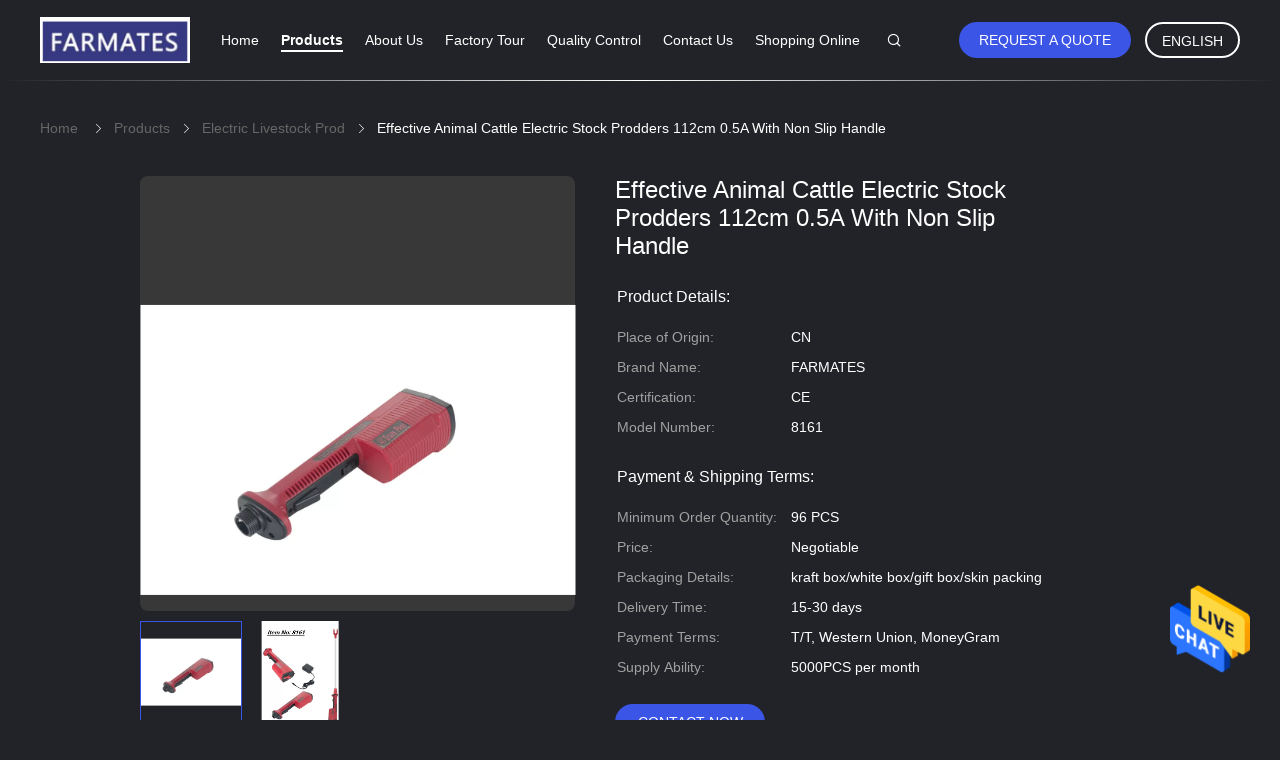

--- FILE ---
content_type: text/html
request_url: https://www.farmates.com/sale-13974400-effective-animal-cattle-electric-stock-prodders-112cm-0-5a-with-non-slip-handle.html
body_size: 22096
content:

<!DOCTYPE html>
<html  lang=en>
<head>
	<meta charset="utf-8">
	<meta http-equiv="X-UA-Compatible" content="IE=edge">
	<meta name="viewport" content="width=device-width, initial-scale=1">
    <link rel="alternate" href="//m.farmates.com/sale-13974400-effective-animal-cattle-electric-stock-prodders-112cm-0-5a-with-non-slip-handle.html" media="only screen and (max-width: 640px)" />
<style type="text/css">
/*<![CDATA[*/
.consent__cookie {position: fixed;top: 0;left: 0;width: 100%;height: 0%;z-index: 100000;}.consent__cookie_bg {position: fixed;top: 0;left: 0;width: 100%;height: 100%;background: #000;opacity: .6;display: none }.consent__cookie_rel {position: fixed;bottom:0;left: 0;width: 100%;background: #fff;display: -webkit-box;display: -ms-flexbox;display: flex;flex-wrap: wrap;padding: 24px 80px;-webkit-box-sizing: border-box;box-sizing: border-box;-webkit-box-pack: justify;-ms-flex-pack: justify;justify-content: space-between;-webkit-transition: all ease-in-out .3s;transition: all ease-in-out .3s }.consent__close {position: absolute;top: 20px;right: 20px;cursor: pointer }.consent__close svg {fill: #777 }.consent__close:hover svg {fill: #000 }.consent__cookie_box {flex: 1;word-break: break-word;}.consent__warm {color: #777;font-size: 16px;margin-bottom: 12px;line-height: 19px }.consent__title {color: #333;font-size: 20px;font-weight: 600;margin-bottom: 12px;line-height: 23px }.consent__itxt {color: #333;font-size: 14px;margin-bottom: 12px;display: -webkit-box;display: -ms-flexbox;display: flex;-webkit-box-align: center;-ms-flex-align: center;align-items: center }.consent__itxt i {display: -webkit-inline-box;display: -ms-inline-flexbox;display: inline-flex;width: 28px;height: 28px;border-radius: 50%;background: #e0f9e9;margin-right: 8px;-webkit-box-align: center;-ms-flex-align: center;align-items: center;-webkit-box-pack: center;-ms-flex-pack: center;justify-content: center }.consent__itxt svg {fill: #3ca860 }.consent__txt {color: #a6a6a6;font-size: 14px;margin-bottom: 8px;line-height: 17px }.consent__btns {display: -webkit-box;display: -ms-flexbox;display: flex;-webkit-box-orient: vertical;-webkit-box-direction: normal;-ms-flex-direction: column;flex-direction: column;-webkit-box-pack: center;-ms-flex-pack: center;justify-content: center;flex-shrink: 0;}.consent__btn {width: 280px;height: 40px;line-height: 40px;text-align: center;background: #3ca860;color: #fff;border-radius: 4px;margin: 8px 0;-webkit-box-sizing: border-box;box-sizing: border-box;cursor: pointer }.consent__btn:hover {background: #00823b }.consent__btn.empty {color: #3ca860;border: 1px solid #3ca860;background: #fff }.consent__btn.empty:hover {background: #3ca860;color: #fff }.open .consent__cookie_bg {display: block }.open .consent__cookie_rel {bottom: 0 }@media (max-width: 760px) {.consent__btns {width: 100%;align-items: center;}.consent__cookie_rel {padding: 20px 24px }}.consent__cookie.open {display: block;}.consent__cookie {display: none;}
/*]]>*/
</style>
<script type="text/javascript">
/*<![CDATA[*/
window.isvideotpl = 0;window.detailurl = '';

var g_tp = '';
var colorUrl = '';
var query_string = ["Products","Detail"];
var customtplcolor = 99605;
/*]]>*/
</script>
<title>Effective Animal Cattle Electric Stock Prodders 112cm 0.5A With Non Slip Handle</title>
    <meta name="keywords" content="112cm Electric Stock Prodders, Animal Electric Stock Prodders, 0.5A Cattle Shock Prod, Electric Livestock Prod" />
    <meta name="description" content="High quality Effective Animal Cattle Electric Stock Prodders 112cm 0.5A With Non Slip Handle from China, China's leading 112cm Electric Stock Prodders product, with strict quality control Animal Electric Stock Prodders factories, producing high quality 0.5A Cattle Shock Prod products." />
				<link rel='preload'
					  href=/photo/farmates/sitetpl/style/common.css?ver=1629869949 as='style'><link type='text/css' rel='stylesheet'
					  href=/photo/farmates/sitetpl/style/common.css?ver=1629869949 media='all'><script type="application/ld+json">[{"@context":"https:\/\/schema.org","@type":"Organization","name":"Farmates Electrics Limited","description":"High quality Effective Animal Cattle Electric Stock Prodders 112cm 0.5A With Non Slip Handle from China, China's leading 112cm Electric Stock Prodders product, with strict quality control Animal Electric Stock Prodders factories, producing high quality 0.5A Cattle Shock Prod products.","url":"https:\/\/www.farmates.com\/sale-13974400-effective-animal-cattle-electric-stock-prodders-112cm-0-5a-with-non-slip-handle.html","logo":"\/logo.gif","address":{"@type":"PostalAddress","addressLocality":"China","addressRegion":"CN","postalCode":"999001","streetAddress":"Ronggui, Shunde District, Foshan city of Guangdong Province, China"},"email":"ivy@farmates.com","image":"\/photo\/cl34305918-farmates_electrics_limited.jpg","telephone":"86-757-22903466"},{"@context":"https:\/\/schema.org","@type":"BreadcrumbList","itemListElement":[{"@type":"ListItem","position":2,"name":"Electric Livestock Prod","item":"https:\/\/www.farmates.com\/supplier-449184-electric-livestock-prod"},{"@type":"ListItem","position":3,"name":"Effective Animal Cattle Electric Stock Prodders 112cm 0.5A With Non Slip Handle","item":"https:\/\/www.farmates.com\/sale-13974400-effective-animal-cattle-electric-stock-prodders-112cm-0-5a-with-non-slip-handle.html"},{"@type":"ListItem","position":1,"name":"Home","item":"https:\/\/www.farmates.com\/index.html"}]},{"@context":"http:\/\/schema.org\/","@type":"Product","category":"Electric Livestock Prod","name":"Effective Animal Cattle Electric Stock Prodders 112cm 0.5A With Non Slip Handle","url":"\/sale-13974400-effective-animal-cattle-electric-stock-prodders-112cm-0-5a-with-non-slip-handle.html","image":["\/photo\/pl34621870-effective_animal_cattle_electric_stock_prodders_112cm_0_5a_with_non_slip_handle.jpg","\/photo\/pl35000720-effective_animal_cattle_electric_stock_prodders_112cm_0_5a_with_non_slip_handle.jpg"],"description":"High quality Effective Animal Cattle Electric Stock Prodders 112cm 0.5A With Non Slip Handle from China, China's leading 112cm Electric Stock Prodders product, with strict quality control Animal Electric Stock Prodders factories, producing high quality 0.5A Cattle Shock Prod products.","brand":{"@type":"Brand","name":"FARMATES"},"sku":"8161","model":"8161","manufacturer":{"@type":"Organization","legalName":"Farmates Electrics Limited","address":{"@type":"PostalAddress","addressCountry":"China","addressLocality":"Ronggui, Shunde District, Foshan city of Guangdong Province, China"}},"review":{"@type":"Review","reviewRating":{"@type":"Rating","ratingValue":5},"author":{"@type":"Person","name":"Ms. Ivy"}},"aggregateRating":{"@type":"aggregateRating","ratingValue":4.5,"reviewCount":130,"name":"Overall Rating"},"offers":[{"@type":"AggregateOffer","offerCount":"96","highPrice":"Negotiable","lowPrice":"0.01","priceCurrency":"USD"}]}]</script></head>
<body>
<img src="/logo.gif" style="display:none"/>
    <div id="floatAd" style="z-index: 110000;position:absolute;right:30px;bottom:60px;height:79px;display: block;">
                                <a href="/webim/webim_tab.html" rel="nofollow" onclick= 'setwebimCookie(72094,13974400,4);' target="_blank">
            <img style="width: 80px;cursor: pointer;" alt='Send Message' src="/images/floatimage_chat.gif"/>
        </a>
                                </div>
<a style="display: none!important;" title="Farmates Electrics Limited" class="float-inquiry" href="/contactnow.html" onclick='setinquiryCookie("{\"showproduct\":1,\"pid\":\"13974400\",\"name\":\"Effective Animal Cattle Electric Stock Prodders 112cm 0.5A With Non Slip Handle\",\"source_url\":\"\\/sale-13974400-effective-animal-cattle-electric-stock-prodders-112cm-0-5a-with-non-slip-handle.html\",\"picurl\":\"\\/photo\\/pd34621870-effective_animal_cattle_electric_stock_prodders_112cm_0_5a_with_non_slip_handle.jpg\",\"propertyDetail\":[[\"Color\",\"Red\"],[\"Material\",\"ABS\"],[\"Input voltage\",\"4.2V\"],[\"Usage\",\"for cattle, cow, sheep\"]],\"company_name\":null,\"picurl_c\":\"\\/photo\\/pc34621870-effective_animal_cattle_electric_stock_prodders_112cm_0_5a_with_non_slip_handle.jpg\",\"price\":\"Negotiable\",\"username\":\"Ivy\",\"viewTime\":\"Last Login : 0 hours 38 minutes ago\",\"subject\":\"What is the CIF price on your Effective Animal Cattle Electric Stock Prodders 112cm 0.5A With Non Slip Handle\",\"countrycode\":\"US\"}");'></a>
<script>
    function getCookie(name) {
        var arr = document.cookie.match(new RegExp("(^| )" + name + "=([^;]*)(;|$)"));
        if (arr != null) {
            return unescape(arr[2]);
        }
        return null;
    }
    var is_new_mjy = '0';
    if (is_new_mjy==1 && isMobileDevice() && getCookie('webim_login_name') && getCookie('webim_buyer_id') && getCookie('webim_51779_seller_id')) {
        document.getElementById("floatAd").style.display = "none";
    }
    // 检测是否是移动端访问
    function isMobileDevice() {
        return /Android|webOS|iPhone|iPad|iPod|BlackBerry|IEMobile|Opera Mini/i.test(navigator.userAgent);
    }

</script>
<script>
var originProductInfo = '';
var originProductInfo = {"showproduct":1,"pid":"13974400","name":"Effective Animal Cattle Electric Stock Prodders 112cm 0.5A With Non Slip Handle","source_url":"\/sale-13974400-effective-animal-cattle-electric-stock-prodders-112cm-0-5a-with-non-slip-handle.html","picurl":"\/photo\/pd34621870-effective_animal_cattle_electric_stock_prodders_112cm_0_5a_with_non_slip_handle.jpg","propertyDetail":[["Color","Red"],["Material","ABS"],["Input voltage","4.2V"],["Usage","for cattle, cow, sheep"]],"company_name":null,"picurl_c":"\/photo\/pc34621870-effective_animal_cattle_electric_stock_prodders_112cm_0_5a_with_non_slip_handle.jpg","price":"Negotiable","username":"Ivy","viewTime":"Last Login : 0 hours 38 minutes ago","subject":"Please send me FOB price on Effective Animal Cattle Electric Stock Prodders 112cm 0.5A With Non Slip Handle","countrycode":"US"};
var save_url = "/contactsave.html";
var update_url = "/updateinquiry.html";
var productInfo = {};
var defaulProductInfo = {};
var myDate = new Date();
var curDate = myDate.getFullYear()+'-'+(parseInt(myDate.getMonth())+1)+'-'+myDate.getDate();
var message = '';
var default_pop = 1;
var leaveMessageDialog = document.getElementsByClassName('leave-message-dialog')[0]; // 获取弹层
var _$$ = function (dom) {
    return document.querySelectorAll(dom);
};
resInfo = originProductInfo;
defaulProductInfo.pid = resInfo['pid'];
defaulProductInfo.productName = resInfo['name'];
defaulProductInfo.productInfo = resInfo['propertyDetail'];
defaulProductInfo.productImg = resInfo['picurl_c'];
defaulProductInfo.subject = resInfo['subject'];
defaulProductInfo.productImgAlt = resInfo['name'];
var inquirypopup_tmp = 1;
var message = 'Dear,'+'\r\n'+"I am interested in"+' '+trim(resInfo['name'])+", could you send me more details such as type, size, MOQ, material, etc."+'\r\n'+"Thanks!"+'\r\n'+"Waiting for your reply.";
var message_1 = 'Dear,'+'\r\n'+"I am interested in"+' '+trim(resInfo['name'])+", could you send me more details such as type, size, MOQ, material, etc."+'\r\n'+"Thanks!"+'\r\n'+"Waiting for your reply.";
var message_2 = 'Hello,'+'\r\n'+"I am looking for"+' '+trim(resInfo['name'])+", please send me the price, specification and picture."+'\r\n'+"Your swift response will be highly appreciated."+'\r\n'+"Feel free to contact me for more information."+'\r\n'+"Thanks a lot.";
var message_3 = 'Hello,'+'\r\n'+trim(resInfo['name'])+' '+"meets my expectations."+'\r\n'+"Please give me the best price and some other product information."+'\r\n'+"Feel free to contact me via my mail."+'\r\n'+"Thanks a lot.";

var message_4 = 'Dear,'+'\r\n'+"What is the FOB price on your"+' '+trim(resInfo['name'])+'?'+'\r\n'+"Which is the nearest port name?"+'\r\n'+"Please reply me as soon as possible, it would be better to share further information."+'\r\n'+"Regards!";
var message_5 = 'Hi there,'+'\r\n'+"I am very interested in your"+' '+trim(resInfo['name'])+'.'+'\r\n'+"Please send me your product details."+'\r\n'+"Looking forward to your quick reply."+'\r\n'+"Feel free to contact me by mail."+'\r\n'+"Regards!";

var message_6 = 'Dear,'+'\r\n'+"Please provide us with information about your"+' '+trim(resInfo['name'])+", such as type, size, material, and of course the best price."+'\r\n'+"Looking forward to your quick reply."+'\r\n'+"Thank you!";
var message_7 = 'Dear,'+'\r\n'+"Can you supply"+' '+trim(resInfo['name'])+" for us?"+'\r\n'+"First we want a price list and some product details."+'\r\n'+"I hope to get reply asap and look forward to cooperation."+'\r\n'+"Thank you very much.";
var message_8 = 'hi,'+'\r\n'+"I am looking for"+' '+trim(resInfo['name'])+", please give me some more detailed product information."+'\r\n'+"I look forward to your reply."+'\r\n'+"Thank you!";
var message_9 = 'Hello,'+'\r\n'+"Your"+' '+trim(resInfo['name'])+" meets my requirements very well."+'\r\n'+"Please send me the price, specification, and similar model will be OK."+'\r\n'+"Feel free to chat with me."+'\r\n'+"Thanks!";
var message_10 = 'Dear,'+'\r\n'+"I want to know more about the details and quotation of"+' '+trim(resInfo['name'])+'.'+'\r\n'+"Feel free to contact me."+'\r\n'+"Regards!";

var r = getRandom(1,10);

defaulProductInfo.message = eval("message_"+r);

var mytAjax = {

    post: function(url, data, fn) {
        var xhr = new XMLHttpRequest();
        xhr.open("POST", url, true);
        xhr.setRequestHeader("Content-Type", "application/x-www-form-urlencoded;charset=UTF-8");
        xhr.setRequestHeader("X-Requested-With", "XMLHttpRequest");
        xhr.setRequestHeader('Content-Type','text/plain;charset=UTF-8');
        xhr.onreadystatechange = function() {
            if(xhr.readyState == 4 && (xhr.status == 200 || xhr.status == 304)) {
                fn.call(this, xhr.responseText);
            }
        };
        xhr.send(data);
    },

    postform: function(url, data, fn) {
        var xhr = new XMLHttpRequest();
        xhr.open("POST", url, true);
        xhr.setRequestHeader("X-Requested-With", "XMLHttpRequest");
        xhr.onreadystatechange = function() {
            if(xhr.readyState == 4 && (xhr.status == 200 || xhr.status == 304)) {
                fn.call(this, xhr.responseText);
            }
        };
        xhr.send(data);
    }
};
window.onload = function(){
    leaveMessageDialog = document.getElementsByClassName('leave-message-dialog')[0];
    if (window.localStorage.recordDialogStatus=='undefined' || (window.localStorage.recordDialogStatus!='undefined' && window.localStorage.recordDialogStatus != curDate)) {
        setTimeout(function(){
            if(parseInt(inquirypopup_tmp%10) == 1){
                creatDialog(defaulProductInfo, 1);
            }
        }, 6000);
    }
};
function trim(str)
{
    str = str.replace(/(^\s*)/g,"");
    return str.replace(/(\s*$)/g,"");
};
function getRandom(m,n){
    var num = Math.floor(Math.random()*(m - n) + n);
    return num;
};
function strBtn(param) {

    var starattextarea = document.getElementById("textareamessage").value.length;
    var email = document.getElementById("startEmail").value;

    var default_tip = document.querySelectorAll(".watermark_container").length;
    if (20 < starattextarea && starattextarea < 3000) {
        if(default_tip>0){
            document.getElementById("textareamessage1").parentNode.parentNode.nextElementSibling.style.display = "none";
        }else{
            document.getElementById("textareamessage1").parentNode.nextElementSibling.style.display = "none";
        }

    } else {
        if(default_tip>0){
            document.getElementById("textareamessage1").parentNode.parentNode.nextElementSibling.style.display = "block";
        }else{
            document.getElementById("textareamessage1").parentNode.nextElementSibling.style.display = "block";
        }

        return;
    }

    // var re = /^([a-zA-Z0-9_-])+@([a-zA-Z0-9_-])+\.([a-zA-Z0-9_-])+/i;/*邮箱不区分大小写*/
    var re = /^[a-zA-Z0-9][\w-]*(\.?[\w-]+)*@[a-zA-Z0-9-]+(\.[a-zA-Z0-9]+)+$/i;
    if (!re.test(email)) {
        document.getElementById("startEmail").nextElementSibling.style.display = "block";
        return;
    } else {
        document.getElementById("startEmail").nextElementSibling.style.display = "none";
    }

    var subject = document.getElementById("pop_subject").value;
    var pid = document.getElementById("pop_pid").value;
    var message = document.getElementById("textareamessage").value;
    var sender_email = document.getElementById("startEmail").value;
    var tel = '';
    if (document.getElementById("tel0") != undefined && document.getElementById("tel0") != '')
        tel = document.getElementById("tel0").value;
    var form_serialize = '&tel='+tel;

    form_serialize = form_serialize.replace(/\+/g, "%2B");
    mytAjax.post(save_url,"pid="+pid+"&subject="+subject+"&email="+sender_email+"&message="+(message)+form_serialize,function(res){
        var mes = JSON.parse(res);
        if(mes.status == 200){
            var iid = mes.iid;
            document.getElementById("pop_iid").value = iid;
            document.getElementById("pop_uuid").value = mes.uuid;

            if(typeof gtag_report_conversion === "function"){
                gtag_report_conversion();//执行统计js代码
            }
            if(typeof fbq === "function"){
                fbq('track','Purchase');//执行统计js代码
            }
        }
    });
    for (var index = 0; index < document.querySelectorAll(".dialog-content-pql").length; index++) {
        document.querySelectorAll(".dialog-content-pql")[index].style.display = "none";
    };
    $('#idphonepql').val(tel);
    document.getElementById("dialog-content-pql-id").style.display = "block";
    ;
};
function twoBtnOk(param) {

    var selectgender = document.getElementById("Mr").innerHTML;
    var iid = document.getElementById("pop_iid").value;
    var sendername = document.getElementById("idnamepql").value;
    var senderphone = document.getElementById("idphonepql").value;
    var sendercname = document.getElementById("idcompanypql").value;
    var uuid = document.getElementById("pop_uuid").value;
    var gender = 2;
    if(selectgender == 'Mr.') gender = 0;
    if(selectgender == 'Mrs.') gender = 1;
    var pid = document.getElementById("pop_pid").value;
    var form_serialize = '';

        form_serialize = form_serialize.replace(/\+/g, "%2B");

    mytAjax.post(update_url,"iid="+iid+"&gender="+gender+"&uuid="+uuid+"&name="+(sendername)+"&tel="+(senderphone)+"&company="+(sendercname)+form_serialize,function(res){});

    for (var index = 0; index < document.querySelectorAll(".dialog-content-pql").length; index++) {
        document.querySelectorAll(".dialog-content-pql")[index].style.display = "none";
    };
    document.getElementById("dialog-content-pql-ok").style.display = "block";

};
function toCheckMust(name) {
    $('#'+name+'error').hide();
}
function handClidk(param) {
    var starattextarea = document.getElementById("textareamessage1").value.length;
    var email = document.getElementById("startEmail1").value;
    var default_tip = document.querySelectorAll(".watermark_container").length;
    if (20 < starattextarea && starattextarea < 3000) {
        if(default_tip>0){
            document.getElementById("textareamessage1").parentNode.parentNode.nextElementSibling.style.display = "none";
        }else{
            document.getElementById("textareamessage1").parentNode.nextElementSibling.style.display = "none";
        }

    } else {
        if(default_tip>0){
            document.getElementById("textareamessage1").parentNode.parentNode.nextElementSibling.style.display = "block";
        }else{
            document.getElementById("textareamessage1").parentNode.nextElementSibling.style.display = "block";
        }

        return;
    }

    // var re = /^([a-zA-Z0-9_-])+@([a-zA-Z0-9_-])+\.([a-zA-Z0-9_-])+/i;
    var re = /^[a-zA-Z0-9][\w-]*(\.?[\w-]+)*@[a-zA-Z0-9-]+(\.[a-zA-Z0-9]+)+$/i;
    if (!re.test(email)) {
        document.getElementById("startEmail1").nextElementSibling.style.display = "block";
        return;
    } else {
        document.getElementById("startEmail1").nextElementSibling.style.display = "none";
    }

    var subject = document.getElementById("pop_subject").value;
    var pid = document.getElementById("pop_pid").value;
    var message = document.getElementById("textareamessage1").value;
    var sender_email = document.getElementById("startEmail1").value;
    var form_serialize = tel = '';
    if (document.getElementById("tel1") != undefined && document.getElementById("tel1") != '')
        tel = document.getElementById("tel1").value;
        mytAjax.post(save_url,"email="+sender_email+"&tel="+tel+"&pid="+pid+"&message="+message+"&subject="+subject+form_serialize,function(res){

        var mes = JSON.parse(res);
        if(mes.status == 200){
            var iid = mes.iid;
            document.getElementById("pop_iid").value = iid;
            document.getElementById("pop_uuid").value = mes.uuid;
            if(typeof gtag_report_conversion === "function"){
                gtag_report_conversion();//执行统计js代码
            }
        }

    });
    for (var index = 0; index < document.querySelectorAll(".dialog-content-pql").length; index++) {
        document.querySelectorAll(".dialog-content-pql")[index].style.display = "none";
    };
    $('#idphonepql').val(tel);
    document.getElementById("dialog-content-pql-id").style.display = "block";

};
window.addEventListener('load', function () {
    $('.checkbox-wrap label').each(function(){
        if($(this).find('input').prop('checked')){
            $(this).addClass('on')
        }else {
            $(this).removeClass('on')
        }
    })
    $(document).on('click', '.checkbox-wrap label' , function(ev){
        if (ev.target.tagName.toUpperCase() != 'INPUT') {
            $(this).toggleClass('on')
        }
    })
})

function hand_video(pdata) {
    data = JSON.parse(pdata);
    productInfo.productName = data.productName;
    productInfo.productInfo = data.productInfo;
    productInfo.productImg = data.productImg;
    productInfo.subject = data.subject;

    var message = 'Dear,'+'\r\n'+"I am interested in"+' '+trim(data.productName)+", could you send me more details such as type, size, quantity, material, etc."+'\r\n'+"Thanks!"+'\r\n'+"Waiting for your reply.";

    var message = 'Dear,'+'\r\n'+"I am interested in"+' '+trim(data.productName)+", could you send me more details such as type, size, MOQ, material, etc."+'\r\n'+"Thanks!"+'\r\n'+"Waiting for your reply.";
    var message_1 = 'Dear,'+'\r\n'+"I am interested in"+' '+trim(data.productName)+", could you send me more details such as type, size, MOQ, material, etc."+'\r\n'+"Thanks!"+'\r\n'+"Waiting for your reply.";
    var message_2 = 'Hello,'+'\r\n'+"I am looking for"+' '+trim(data.productName)+", please send me the price, specification and picture."+'\r\n'+"Your swift response will be highly appreciated."+'\r\n'+"Feel free to contact me for more information."+'\r\n'+"Thanks a lot.";
    var message_3 = 'Hello,'+'\r\n'+trim(data.productName)+' '+"meets my expectations."+'\r\n'+"Please give me the best price and some other product information."+'\r\n'+"Feel free to contact me via my mail."+'\r\n'+"Thanks a lot.";

    var message_4 = 'Dear,'+'\r\n'+"What is the FOB price on your"+' '+trim(data.productName)+'?'+'\r\n'+"Which is the nearest port name?"+'\r\n'+"Please reply me as soon as possible, it would be better to share further information."+'\r\n'+"Regards!";
    var message_5 = 'Hi there,'+'\r\n'+"I am very interested in your"+' '+trim(data.productName)+'.'+'\r\n'+"Please send me your product details."+'\r\n'+"Looking forward to your quick reply."+'\r\n'+"Feel free to contact me by mail."+'\r\n'+"Regards!";

    var message_6 = 'Dear,'+'\r\n'+"Please provide us with information about your"+' '+trim(data.productName)+", such as type, size, material, and of course the best price."+'\r\n'+"Looking forward to your quick reply."+'\r\n'+"Thank you!";
    var message_7 = 'Dear,'+'\r\n'+"Can you supply"+' '+trim(data.productName)+" for us?"+'\r\n'+"First we want a price list and some product details."+'\r\n'+"I hope to get reply asap and look forward to cooperation."+'\r\n'+"Thank you very much.";
    var message_8 = 'hi,'+'\r\n'+"I am looking for"+' '+trim(data.productName)+", please give me some more detailed product information."+'\r\n'+"I look forward to your reply."+'\r\n'+"Thank you!";
    var message_9 = 'Hello,'+'\r\n'+"Your"+' '+trim(data.productName)+" meets my requirements very well."+'\r\n'+"Please send me the price, specification, and similar model will be OK."+'\r\n'+"Feel free to chat with me."+'\r\n'+"Thanks!";
    var message_10 = 'Dear,'+'\r\n'+"I want to know more about the details and quotation of"+' '+trim(data.productName)+'.'+'\r\n'+"Feel free to contact me."+'\r\n'+"Regards!";

    var r = getRandom(1,10);

    productInfo.message = eval("message_"+r);
    if(parseInt(inquirypopup_tmp/10) == 1){
        productInfo.message = "";
    }
    productInfo.pid = data.pid;
    creatDialog(productInfo, 2);
};

function handDialog(pdata) {
    data = JSON.parse(pdata);
    productInfo.productName = data.productName;
    productInfo.productInfo = data.productInfo;
    productInfo.productImg = data.productImg;
    productInfo.subject = data.subject;

    var message = 'Dear,'+'\r\n'+"I am interested in"+' '+trim(data.productName)+", could you send me more details such as type, size, quantity, material, etc."+'\r\n'+"Thanks!"+'\r\n'+"Waiting for your reply.";

    var message = 'Dear,'+'\r\n'+"I am interested in"+' '+trim(data.productName)+", could you send me more details such as type, size, MOQ, material, etc."+'\r\n'+"Thanks!"+'\r\n'+"Waiting for your reply.";
    var message_1 = 'Dear,'+'\r\n'+"I am interested in"+' '+trim(data.productName)+", could you send me more details such as type, size, MOQ, material, etc."+'\r\n'+"Thanks!"+'\r\n'+"Waiting for your reply.";
    var message_2 = 'Hello,'+'\r\n'+"I am looking for"+' '+trim(data.productName)+", please send me the price, specification and picture."+'\r\n'+"Your swift response will be highly appreciated."+'\r\n'+"Feel free to contact me for more information."+'\r\n'+"Thanks a lot.";
    var message_3 = 'Hello,'+'\r\n'+trim(data.productName)+' '+"meets my expectations."+'\r\n'+"Please give me the best price and some other product information."+'\r\n'+"Feel free to contact me via my mail."+'\r\n'+"Thanks a lot.";

    var message_4 = 'Dear,'+'\r\n'+"What is the FOB price on your"+' '+trim(data.productName)+'?'+'\r\n'+"Which is the nearest port name?"+'\r\n'+"Please reply me as soon as possible, it would be better to share further information."+'\r\n'+"Regards!";
    var message_5 = 'Hi there,'+'\r\n'+"I am very interested in your"+' '+trim(data.productName)+'.'+'\r\n'+"Please send me your product details."+'\r\n'+"Looking forward to your quick reply."+'\r\n'+"Feel free to contact me by mail."+'\r\n'+"Regards!";

    var message_6 = 'Dear,'+'\r\n'+"Please provide us with information about your"+' '+trim(data.productName)+", such as type, size, material, and of course the best price."+'\r\n'+"Looking forward to your quick reply."+'\r\n'+"Thank you!";
    var message_7 = 'Dear,'+'\r\n'+"Can you supply"+' '+trim(data.productName)+" for us?"+'\r\n'+"First we want a price list and some product details."+'\r\n'+"I hope to get reply asap and look forward to cooperation."+'\r\n'+"Thank you very much.";
    var message_8 = 'hi,'+'\r\n'+"I am looking for"+' '+trim(data.productName)+", please give me some more detailed product information."+'\r\n'+"I look forward to your reply."+'\r\n'+"Thank you!";
    var message_9 = 'Hello,'+'\r\n'+"Your"+' '+trim(data.productName)+" meets my requirements very well."+'\r\n'+"Please send me the price, specification, and similar model will be OK."+'\r\n'+"Feel free to chat with me."+'\r\n'+"Thanks!";
    var message_10 = 'Dear,'+'\r\n'+"I want to know more about the details and quotation of"+' '+trim(data.productName)+'.'+'\r\n'+"Feel free to contact me."+'\r\n'+"Regards!";

    var r = getRandom(1,10);

    productInfo.message = eval("message_"+r);
    if(parseInt(inquirypopup_tmp/10) == 1){
        productInfo.message = "";
    }
    productInfo.pid = data.pid;
    creatDialog(productInfo, 2);
};

function closepql(param) {

    leaveMessageDialog.style.display = 'none';
};

function closepql2(param) {

    for (var index = 0; index < document.querySelectorAll(".dialog-content-pql").length; index++) {
        document.querySelectorAll(".dialog-content-pql")[index].style.display = "none";
    };
    document.getElementById("dialog-content-pql-ok").style.display = "block";
};

function decodeHtmlEntities(str) {
    var tempElement = document.createElement('div');
    tempElement.innerHTML = str;
    return tempElement.textContent || tempElement.innerText || '';
}

function initProduct(productInfo,type){

    productInfo.productName = decodeHtmlEntities(productInfo.productName);
    productInfo.message = decodeHtmlEntities(productInfo.message);

    leaveMessageDialog = document.getElementsByClassName('leave-message-dialog')[0];
    leaveMessageDialog.style.display = "block";
    if(type == 3){
        var popinquiryemail = document.getElementById("popinquiryemail").value;
        _$$("#startEmail1")[0].value = popinquiryemail;
    }else{
        _$$("#startEmail1")[0].value = "";
    }
    _$$("#startEmail")[0].value = "";
    _$$("#idnamepql")[0].value = "";
    _$$("#idphonepql")[0].value = "";
    _$$("#idcompanypql")[0].value = "";

    _$$("#pop_pid")[0].value = productInfo.pid;
    _$$("#pop_subject")[0].value = productInfo.subject;
    
    if(parseInt(inquirypopup_tmp/10) == 1){
        productInfo.message = "";
    }

    _$$("#textareamessage1")[0].value = productInfo.message;
    _$$("#textareamessage")[0].value = productInfo.message;

    _$$("#dialog-content-pql-id .titlep")[0].innerHTML = productInfo.productName;
    _$$("#dialog-content-pql-id img")[0].setAttribute("src", productInfo.productImg);
    _$$("#dialog-content-pql-id img")[0].setAttribute("alt", productInfo.productImgAlt);

    _$$("#dialog-content-pql-id-hand img")[0].setAttribute("src", productInfo.productImg);
    _$$("#dialog-content-pql-id-hand img")[0].setAttribute("alt", productInfo.productImgAlt);
    _$$("#dialog-content-pql-id-hand .titlep")[0].innerHTML = productInfo.productName;

    if (productInfo.productInfo.length > 0) {
        var ul2, ul;
        ul = document.createElement("ul");
        for (var index = 0; index < productInfo.productInfo.length; index++) {
            var el = productInfo.productInfo[index];
            var li = document.createElement("li");
            var span1 = document.createElement("span");
            span1.innerHTML = el[0] + ":";
            var span2 = document.createElement("span");
            span2.innerHTML = el[1];
            li.appendChild(span1);
            li.appendChild(span2);
            ul.appendChild(li);

        }
        ul2 = ul.cloneNode(true);
        if (type === 1) {
            _$$("#dialog-content-pql-id .left")[0].replaceChild(ul, _$$("#dialog-content-pql-id .left ul")[0]);
        } else {
            _$$("#dialog-content-pql-id-hand .left")[0].replaceChild(ul2, _$$("#dialog-content-pql-id-hand .left ul")[0]);
            _$$("#dialog-content-pql-id .left")[0].replaceChild(ul, _$$("#dialog-content-pql-id .left ul")[0]);
        }
    };
    for (var index = 0; index < _$$("#dialog-content-pql-id .right ul li").length; index++) {
        _$$("#dialog-content-pql-id .right ul li")[index].addEventListener("click", function (params) {
            _$$("#dialog-content-pql-id .right #Mr")[0].innerHTML = this.innerHTML
        }, false)

    };

};
function closeInquiryCreateDialog() {
    document.getElementById("xuanpan_dialog_box_pql").style.display = "none";
};
function showInquiryCreateDialog() {
    document.getElementById("xuanpan_dialog_box_pql").style.display = "block";
};
function submitPopInquiry(){
    var message = document.getElementById("inquiry_message").value;
    var email = document.getElementById("inquiry_email").value;
    var subject = defaulProductInfo.subject;
    var pid = defaulProductInfo.pid;
    if (email === undefined) {
        showInquiryCreateDialog();
        document.getElementById("inquiry_email").style.border = "1px solid red";
        return false;
    };
    if (message === undefined) {
        showInquiryCreateDialog();
        document.getElementById("inquiry_message").style.border = "1px solid red";
        return false;
    };
    if (email.search(/^\w+((-\w+)|(\.\w+))*\@[A-Za-z0-9]+((\.|-)[A-Za-z0-9]+)*\.[A-Za-z0-9]+$/) == -1) {
        document.getElementById("inquiry_email").style.border= "1px solid red";
        showInquiryCreateDialog();
        return false;
    } else {
        document.getElementById("inquiry_email").style.border= "";
    };
    if (message.length < 20 || message.length >3000) {
        showInquiryCreateDialog();
        document.getElementById("inquiry_message").style.border = "1px solid red";
        return false;
    } else {
        document.getElementById("inquiry_message").style.border = "";
    };
    var tel = '';
    if (document.getElementById("tel") != undefined && document.getElementById("tel") != '')
        tel = document.getElementById("tel").value;

    mytAjax.post(save_url,"pid="+pid+"&subject="+subject+"&email="+email+"&message="+(message)+'&tel='+tel,function(res){
        var mes = JSON.parse(res);
        if(mes.status == 200){
            var iid = mes.iid;
            document.getElementById("pop_iid").value = iid;
            document.getElementById("pop_uuid").value = mes.uuid;

        }
    });
    initProduct(defaulProductInfo);
    for (var index = 0; index < document.querySelectorAll(".dialog-content-pql").length; index++) {
        document.querySelectorAll(".dialog-content-pql")[index].style.display = "none";
    };
    $('#idphonepql').val(tel);
    document.getElementById("dialog-content-pql-id").style.display = "block";

};

//带附件上传
function submitPopInquiryfile(email_id,message_id,check_sort,name_id,phone_id,company_id,attachments){

    if(typeof(check_sort) == 'undefined'){
        check_sort = 0;
    }
    var message = document.getElementById(message_id).value;
    var email = document.getElementById(email_id).value;
    var attachments = document.getElementById(attachments).value;
    if(typeof(name_id) !== 'undefined' && name_id != ""){
        var name  = document.getElementById(name_id).value;
    }
    if(typeof(phone_id) !== 'undefined' && phone_id != ""){
        var phone = document.getElementById(phone_id).value;
    }
    if(typeof(company_id) !== 'undefined' && company_id != ""){
        var company = document.getElementById(company_id).value;
    }
    var subject = defaulProductInfo.subject;
    var pid = defaulProductInfo.pid;

    if(check_sort == 0){
        if (email === undefined) {
            showInquiryCreateDialog();
            document.getElementById(email_id).style.border = "1px solid red";
            return false;
        };
        if (message === undefined) {
            showInquiryCreateDialog();
            document.getElementById(message_id).style.border = "1px solid red";
            return false;
        };

        if (email.search(/^\w+((-\w+)|(\.\w+))*\@[A-Za-z0-9]+((\.|-)[A-Za-z0-9]+)*\.[A-Za-z0-9]+$/) == -1) {
            document.getElementById(email_id).style.border= "1px solid red";
            showInquiryCreateDialog();
            return false;
        } else {
            document.getElementById(email_id).style.border= "";
        };
        if (message.length < 20 || message.length >3000) {
            showInquiryCreateDialog();
            document.getElementById(message_id).style.border = "1px solid red";
            return false;
        } else {
            document.getElementById(message_id).style.border = "";
        };
    }else{

        if (message === undefined) {
            showInquiryCreateDialog();
            document.getElementById(message_id).style.border = "1px solid red";
            return false;
        };

        if (email === undefined) {
            showInquiryCreateDialog();
            document.getElementById(email_id).style.border = "1px solid red";
            return false;
        };

        if (message.length < 20 || message.length >3000) {
            showInquiryCreateDialog();
            document.getElementById(message_id).style.border = "1px solid red";
            return false;
        } else {
            document.getElementById(message_id).style.border = "";
        };

        if (email.search(/^\w+((-\w+)|(\.\w+))*\@[A-Za-z0-9]+((\.|-)[A-Za-z0-9]+)*\.[A-Za-z0-9]+$/) == -1) {
            document.getElementById(email_id).style.border= "1px solid red";
            showInquiryCreateDialog();
            return false;
        } else {
            document.getElementById(email_id).style.border= "";
        };

    };

    mytAjax.post(save_url,"pid="+pid+"&subject="+subject+"&email="+email+"&message="+message+"&company="+company+"&attachments="+attachments,function(res){
        var mes = JSON.parse(res);
        if(mes.status == 200){
            var iid = mes.iid;
            document.getElementById("pop_iid").value = iid;
            document.getElementById("pop_uuid").value = mes.uuid;

            if(typeof gtag_report_conversion === "function"){
                gtag_report_conversion();//执行统计js代码
            }
            if(typeof fbq === "function"){
                fbq('track','Purchase');//执行统计js代码
            }
        }
    });
    initProduct(defaulProductInfo);

    if(name !== undefined && name != ""){
        _$$("#idnamepql")[0].value = name;
    }

    if(phone !== undefined && phone != ""){
        _$$("#idphonepql")[0].value = phone;
    }

    if(company !== undefined && company != ""){
        _$$("#idcompanypql")[0].value = company;
    }

    for (var index = 0; index < document.querySelectorAll(".dialog-content-pql").length; index++) {
        document.querySelectorAll(".dialog-content-pql")[index].style.display = "none";
    };
    document.getElementById("dialog-content-pql-id").style.display = "block";

};
function submitPopInquiryByParam(email_id,message_id,check_sort,name_id,phone_id,company_id){

    if(typeof(check_sort) == 'undefined'){
        check_sort = 0;
    }

    var senderphone = '';
    var message = document.getElementById(message_id).value;
    var email = document.getElementById(email_id).value;
    if(typeof(name_id) !== 'undefined' && name_id != ""){
        var name  = document.getElementById(name_id).value;
    }
    if(typeof(phone_id) !== 'undefined' && phone_id != ""){
        var phone = document.getElementById(phone_id).value;
        senderphone = phone;
    }
    if(typeof(company_id) !== 'undefined' && company_id != ""){
        var company = document.getElementById(company_id).value;
    }
    var subject = defaulProductInfo.subject;
    var pid = defaulProductInfo.pid;

    if(check_sort == 0){
        if (email === undefined) {
            showInquiryCreateDialog();
            document.getElementById(email_id).style.border = "1px solid red";
            return false;
        };
        if (message === undefined) {
            showInquiryCreateDialog();
            document.getElementById(message_id).style.border = "1px solid red";
            return false;
        };

        if (email.search(/^\w+((-\w+)|(\.\w+))*\@[A-Za-z0-9]+((\.|-)[A-Za-z0-9]+)*\.[A-Za-z0-9]+$/) == -1) {
            document.getElementById(email_id).style.border= "1px solid red";
            showInquiryCreateDialog();
            return false;
        } else {
            document.getElementById(email_id).style.border= "";
        };
        if (message.length < 20 || message.length >3000) {
            showInquiryCreateDialog();
            document.getElementById(message_id).style.border = "1px solid red";
            return false;
        } else {
            document.getElementById(message_id).style.border = "";
        };
    }else{

        if (message === undefined) {
            showInquiryCreateDialog();
            document.getElementById(message_id).style.border = "1px solid red";
            return false;
        };

        if (email === undefined) {
            showInquiryCreateDialog();
            document.getElementById(email_id).style.border = "1px solid red";
            return false;
        };

        if (message.length < 20 || message.length >3000) {
            showInquiryCreateDialog();
            document.getElementById(message_id).style.border = "1px solid red";
            return false;
        } else {
            document.getElementById(message_id).style.border = "";
        };

        if (email.search(/^\w+((-\w+)|(\.\w+))*\@[A-Za-z0-9]+((\.|-)[A-Za-z0-9]+)*\.[A-Za-z0-9]+$/) == -1) {
            document.getElementById(email_id).style.border= "1px solid red";
            showInquiryCreateDialog();
            return false;
        } else {
            document.getElementById(email_id).style.border= "";
        };

    };

    var productsku = "";
    if($("#product_sku").length > 0){
        productsku = $("#product_sku").html();
    }

    mytAjax.post(save_url,"tel="+senderphone+"&pid="+pid+"&subject="+subject+"&email="+email+"&message="+message+"&messagesku="+encodeURI(productsku),function(res){
        var mes = JSON.parse(res);
        if(mes.status == 200){
            var iid = mes.iid;
            document.getElementById("pop_iid").value = iid;
            document.getElementById("pop_uuid").value = mes.uuid;

            if(typeof gtag_report_conversion === "function"){
                gtag_report_conversion();//执行统计js代码
            }
            if(typeof fbq === "function"){
                fbq('track','Purchase');//执行统计js代码
            }
        }
    });
    initProduct(defaulProductInfo);

    if(name !== undefined && name != ""){
        _$$("#idnamepql")[0].value = name;
    }

    if(phone !== undefined && phone != ""){
        _$$("#idphonepql")[0].value = phone;
    }

    if(company !== undefined && company != ""){
        _$$("#idcompanypql")[0].value = company;
    }

    for (var index = 0; index < document.querySelectorAll(".dialog-content-pql").length; index++) {
        document.querySelectorAll(".dialog-content-pql")[index].style.display = "none";

    };
    document.getElementById("dialog-content-pql-id").style.display = "block";

};

function creat_videoDialog(productInfo, type) {

    if(type == 1){
        if(default_pop != 1){
            return false;
        }
        window.localStorage.recordDialogStatus = curDate;
    }else{
        default_pop = 0;
    }
    initProduct(productInfo, type);
    if (type === 1) {
        // 自动弹出
        for (var index = 0; index < document.querySelectorAll(".dialog-content-pql").length; index++) {

            document.querySelectorAll(".dialog-content-pql")[index].style.display = "none";
        };
        document.getElementById("dialog-content-pql").style.display = "block";
    } else {
        // 手动弹出
        for (var index = 0; index < document.querySelectorAll(".dialog-content-pql").length; index++) {
            document.querySelectorAll(".dialog-content-pql")[index].style.display = "none";
        };
        document.getElementById("dialog-content-pql-id-hand").style.display = "block";
    }
}

function creatDialog(productInfo, type) {

    if(type == 1){
        if(default_pop != 1){
            return false;
        }
        window.localStorage.recordDialogStatus = curDate;
    }else{
        default_pop = 0;
    }
    initProduct(productInfo, type);
    if (type === 1) {
        // 自动弹出
        for (var index = 0; index < document.querySelectorAll(".dialog-content-pql").length; index++) {

            document.querySelectorAll(".dialog-content-pql")[index].style.display = "none";
        };
        document.getElementById("dialog-content-pql").style.display = "block";
    } else {
        // 手动弹出
        for (var index = 0; index < document.querySelectorAll(".dialog-content-pql").length; index++) {
            document.querySelectorAll(".dialog-content-pql")[index].style.display = "none";
        };
        document.getElementById("dialog-content-pql-id-hand").style.display = "block";
    }
}

//带邮箱信息打开询盘框 emailtype=1表示带入邮箱
function openDialog(emailtype){
    var type = 2;//不带入邮箱，手动弹出
    if(emailtype == 1){
        var popinquiryemail = document.getElementById("popinquiryemail").value;
        // var re = /^([a-zA-Z0-9_-])+@([a-zA-Z0-9_-])+\.([a-zA-Z0-9_-])+/i;
        var re = /^[a-zA-Z0-9][\w-]*(\.?[\w-]+)*@[a-zA-Z0-9-]+(\.[a-zA-Z0-9]+)+$/i;
        if (!re.test(popinquiryemail)) {
            //前端提示样式;
            showInquiryCreateDialog();
            document.getElementById("popinquiryemail").style.border = "1px solid red";
            return false;
        } else {
            //前端提示样式;
        }
        var type = 3;
    }
    creatDialog(defaulProductInfo,type);
}

//上传附件
function inquiryUploadFile(){
    var fileObj = document.querySelector("#fileId").files[0];
    //构建表单数据
    var formData = new FormData();
    var filesize = fileObj.size;
    if(filesize > 10485760 || filesize == 0) {
        document.getElementById("filetips").style.display = "block";
        return false;
    }else {
        document.getElementById("filetips").style.display = "none";
    }
    formData.append('popinquiryfile', fileObj);
    document.getElementById("quotefileform").reset();
    var save_url = "/inquiryuploadfile.html";
    mytAjax.postform(save_url,formData,function(res){
        var mes = JSON.parse(res);
        if(mes.status == 200){
            document.getElementById("uploader-file-info").innerHTML = document.getElementById("uploader-file-info").innerHTML + "<span class=op>"+mes.attfile.name+"<a class=delatt id=att"+mes.attfile.id+" onclick=delatt("+mes.attfile.id+");>Delete</a></span>";
            var nowattachs = document.getElementById("attachments").value;
            if( nowattachs !== ""){
                var attachs = JSON.parse(nowattachs);
                attachs[mes.attfile.id] = mes.attfile;
            }else{
                var attachs = {};
                attachs[mes.attfile.id] = mes.attfile;
            }
            document.getElementById("attachments").value = JSON.stringify(attachs);
        }
    });
}
//附件删除
function delatt(attid)
{
    var nowattachs = document.getElementById("attachments").value;
    if( nowattachs !== ""){
        var attachs = JSON.parse(nowattachs);
        if(attachs[attid] == ""){
            return false;
        }
        var formData = new FormData();
        var delfile = attachs[attid]['filename'];
        var save_url = "/inquirydelfile.html";
        if(delfile != "") {
            formData.append('delfile', delfile);
            mytAjax.postform(save_url, formData, function (res) {
                if(res !== "") {
                    var mes = JSON.parse(res);
                    if (mes.status == 200) {
                        delete attachs[attid];
                        document.getElementById("attachments").value = JSON.stringify(attachs);
                        var s = document.getElementById("att"+attid);
                        s.parentNode.remove();
                    }
                }
            });
        }
    }else{
        return false;
    }
}

</script>
<div class="leave-message-dialog" style="display: none">
<style>
    .leave-message-dialog .close:before, .leave-message-dialog .close:after{
        content:initial;
    }
</style>
<div class="dialog-content-pql" id="dialog-content-pql" style="display: none">
    <span class="close" onclick="closepql()"><img src="/images/close.png" alt="close"></span>
    <div class="title">
        <p class="firstp-pql">Leave a Message</p>
        <p class="lastp-pql">We will call you back soon!</p>
    </div>
    <div class="form">
        <div class="textarea">
            <textarea style='font-family: robot;'  name="" id="textareamessage" cols="30" rows="10" style="margin-bottom:14px;width:100%"
                placeholder="Please enter your inquiry details."></textarea>
        </div>
        <p class="error-pql"> <span class="icon-pql"><img src="/images/error.png" alt="Farmates Electrics Limited"></span> Your message must be between 20-3,000 characters!</p>
        <input id="startEmail" type="text" placeholder="Enter your E-mail" onkeydown="if(event.keyCode === 13){ strBtn();}">
        <p class="error-pql"><span class="icon-pql"><img src="/images/error.png" alt="Farmates Electrics Limited"></span> Please check your E-mail! </p>
                <div class="operations">
            <div class='btn' id="submitStart" type="submit" onclick="strBtn()">SUBMIT</div>
        </div>
            </div>
</div>
<div class="dialog-content-pql dialog-content-pql-id" id="dialog-content-pql-id" style="display:none">
        <span class="close" onclick="closepql2()"><svg t="1648434466530" class="icon" viewBox="0 0 1024 1024" version="1.1" xmlns="http://www.w3.org/2000/svg" p-id="2198" width="16" height="16"><path d="M576 512l277.333333 277.333333-64 64-277.333333-277.333333L234.666667 853.333333 170.666667 789.333333l277.333333-277.333333L170.666667 234.666667 234.666667 170.666667l277.333333 277.333333L789.333333 170.666667 853.333333 234.666667 576 512z" fill="#444444" p-id="2199"></path></svg></span>
    <div class="left">
        <div class="img"><img></div>
        <p class="titlep"></p>
        <ul> </ul>
    </div>
    <div class="right">
                <p class="title">More information facilitates better communication.</p>
                <div style="position: relative;">
            <div class="mr"> <span id="Mr">Mr.</span>
                <ul>
                    <li>Mr.</li>
                    <li>Mrs.</li>
                </ul>
            </div>
            <input style="text-indent: 80px;" type="text" id="idnamepql" placeholder="Input your name">
        </div>
        <input type="text"  id="idphonepql"  placeholder="Phone Number">
        <input type="text" id="idcompanypql"  placeholder="Company" onkeydown="if(event.keyCode === 13){ twoBtnOk();}">
                <div class="btn form_new" id="twoBtnOk" onclick="twoBtnOk()">OK</div>
    </div>
</div>

<div class="dialog-content-pql dialog-content-pql-ok" id="dialog-content-pql-ok" style="display:none">
        <span class="close" onclick="closepql()"><svg t="1648434466530" class="icon" viewBox="0 0 1024 1024" version="1.1" xmlns="http://www.w3.org/2000/svg" p-id="2198" width="16" height="16"><path d="M576 512l277.333333 277.333333-64 64-277.333333-277.333333L234.666667 853.333333 170.666667 789.333333l277.333333-277.333333L170.666667 234.666667 234.666667 170.666667l277.333333 277.333333L789.333333 170.666667 853.333333 234.666667 576 512z" fill="#444444" p-id="2199"></path></svg></span>
    <div class="duihaook"></div>
        <p class="title">Submitted successfully!</p>
        <p class="p1" style="text-align: center; font-size: 18px; margin-top: 14px;">We will call you back soon!</p>
    <div class="btn" onclick="closepql()" id="endOk" style="margin: 0 auto;margin-top: 50px;">OK</div>
</div>
<div class="dialog-content-pql dialog-content-pql-id dialog-content-pql-id-hand" id="dialog-content-pql-id-hand"
    style="display:none">
     <input type="hidden" name="pop_pid" id="pop_pid" value="0">
     <input type="hidden" name="pop_subject" id="pop_subject" value="">
     <input type="hidden" name="pop_iid" id="pop_iid" value="0">
     <input type="hidden" name="pop_uuid" id="pop_uuid" value="0">
        <span class="close" onclick="closepql()"><svg t="1648434466530" class="icon" viewBox="0 0 1024 1024" version="1.1" xmlns="http://www.w3.org/2000/svg" p-id="2198" width="16" height="16"><path d="M576 512l277.333333 277.333333-64 64-277.333333-277.333333L234.666667 853.333333 170.666667 789.333333l277.333333-277.333333L170.666667 234.666667 234.666667 170.666667l277.333333 277.333333L789.333333 170.666667 853.333333 234.666667 576 512z" fill="#444444" p-id="2199"></path></svg></span>
    <div class="left">
        <div class="img"><img></div>
        <p class="titlep"></p>
        <ul> </ul>
    </div>
    <div class="right" style="float:right">
                <div class="title">
            <p class="firstp-pql">Leave a Message</p>
            <p class="lastp-pql">We will call you back soon!</p>
        </div>
                <div class="form">
            <div class="textarea">
                <textarea style='font-family: robot;' name="message" id="textareamessage1" cols="30" rows="10"
                    placeholder="Please enter your inquiry details."></textarea>
            </div>
            <p class="error-pql"> <span class="icon-pql"><img src="/images/error.png" alt="Farmates Electrics Limited"></span> Your message must be between 20-3,000 characters!</p>

                            <input style="display:none" id="tel1" name="tel" type="text" oninput="value=value.replace(/[^0-9_+-]/g,'');" placeholder="Phone Number">
                        <input id='startEmail1' name='email' data-type='1' type='text'
                   placeholder="Enter your E-mail"
                   onkeydown='if(event.keyCode === 13){ handClidk();}'>
            
            <p class='error-pql'><span class='icon-pql'>
                    <img src="/images/error.png" alt="Farmates Electrics Limited"></span> Please check your E-mail!            </p>

            <div class="operations">
                <div class='btn' id="submitStart1" type="submit" onclick="handClidk()">SUBMIT</div>
            </div>
        </div>
    </div>
</div>
</div>
<div id="xuanpan_dialog_box_pql" class="xuanpan_dialog_box_pql"
    style="display:none;background:rgba(0,0,0,.6);width:100%;height:100%;position: fixed;top:0;left:0;z-index: 999999;">
    <div class="box_pql"
      style="width:526px;height:206px;background:rgba(255,255,255,1);opacity:1;border-radius:4px;position: absolute;left: 50%;top: 50%;transform: translate(-50%,-50%);">
      <div onclick="closeInquiryCreateDialog()" class="close close_create_dialog"
        style="cursor: pointer;height:42px;width:40px;float:right;padding-top: 16px;"><span
          style="display: inline-block;width: 25px;height: 2px;background: rgb(114, 114, 114);transform: rotate(45deg); "><span
            style="display: block;width: 25px;height: 2px;background: rgb(114, 114, 114);transform: rotate(-90deg); "></span></span>
      </div>
      <div
        style="height: 72px; overflow: hidden; text-overflow: ellipsis; display:-webkit-box;-ebkit-line-clamp: 3;-ebkit-box-orient: vertical; margin-top: 58px; padding: 0 84px; font-size: 18px; color: rgba(51, 51, 51, 1); text-align: center; ">
        Please leave your correct email and detailed requirements (20-3,000 characters).</div>
      <div onclick="closeInquiryCreateDialog()" class="close_create_dialog"
        style="width: 139px; height: 36px; background: rgba(253, 119, 34, 1); border-radius: 4px; margin: 16px auto; color: rgba(255, 255, 255, 1); font-size: 18px; line-height: 36px; text-align: center;">
        OK</div>
    </div>
</div>
<!--<a style="display: none" title='' href="/webim/webim_tab.html" class="footer_webim_a" rel="nofollow" onclick= 'setwebimCookie(,,);' target="_blank">
    <div class="footer_webim" style="display:none">
        <div class="chat-button-content">
            <i class="chat-button"></i>
        </div>
    </div>
</a>-->

<div class="four_global_header_101">
	<div class="header_ruler">
		<div class="header-logo-wrap">
            <a title="China Electric Cattle Prod manufacturer" href="//www.farmates.com"><img onerror="$(this).parent().hide();" src="/logo.gif" alt="China Electric Cattle Prod manufacturer" /></a>		</div>
		<div class="navigation">
			<ul>
                										<li class=""><a target="_self" title="" href="/">Home</a></li>
					                										<li class="on"><a target="_self" title="" href="/products.html">Products</a></li>
					                										<li class=""><a target="_self" title="" href="/aboutus.html">About Us</a></li>
					                										<li class=""><a target="_self" title="" href="/factory.html">Factory Tour</a></li>
					                										<li class=""><a target="_self" title="" href="/quality.html">Quality Control</a></li>
					                										<li class=""><a target="_self" title="" href="/contactus.html">Contact Us</a></li>
					                                <!--导航链接配置项-->
                					<li>
						<a href="http://shopping.farmates.com" target="_blank" rel="nofollow">Shopping Online						</a>
					</li>
                
			</ul>
		</div>
 
		<div class="right-box">
                            <a rel="nofollow" class="req-b" target="_blank" onclick="document.getElementById(&#039;hu_header_click_form&#039;).action=&#039;/contactnow.html&#039;;document.getElementById(&#039;hu_header_click_form&#039;).target=&#039;_blank&#039;;document.getElementById(&#039;hu_header_click_form&#039;).submit();" title="" href="javascript:;">Request A Quote</a>            			<div class="select_language_wrap">

                				<a href="javascript:;" class="english">English</a>
				<dl class="select_language">
                    						<dt class="english">
                                                        <a title="China good quality Electric Cattle Prod  on sales" href="https://www.farmates.com/sale-13974400-effective-animal-cattle-electric-stock-prodders-112cm-0-5a-with-non-slip-handle.html">English</a>						</dt>
                    				</dl>
			</div>
		</div>
		<div class="func">
			<i class="icon icon-search iconfont"></i>
		</div>
		<!--搜索展开-->
		<div class="search_box">
			<form class="search" action="" method="POST" onsubmit="return jsWidgetSearch(this,'');">
				<div class="box">
					<div class="func">
						<i class="icon icon-search iconfont"></i>
					</div>
					<input type="text" class="fl" name="keyword" placeholder="What are you looking for..." value="" notnull="">
					<input style="display: none" type="submit" class="fr" name="submit" value="Search">
				</div>
			</form>
			<a href="javascript:void(0)" class="closed"><i class="icon icon-closed iconfont"></i></a>
		</div>
		<!--搜索展开-->
	</div>
	<form id="hu_header_click_form" method="post">
		<input type="hidden" name="pid" value="13974400"/>
	</form>
</div>
<div class="four_global_position_109">
	<div class="breadcrumb">
		<div class="contain-w" itemscope itemtype="https://schema.org/BreadcrumbList">
			<span itemprop="itemListElement" itemscope itemtype="https://schema.org/ListItem">
                <a itemprop="item" title="" href="/"><span itemprop="name">Home</span></a>				<meta itemprop="position" content="1"/>
			</span>
            <i class="iconfont icon-rightArrow"></i><span itemprop="itemListElement" itemscope itemtype="https://schema.org/ListItem"><a itemprop="item" title="" href="/products.html"><span itemprop="name">Products</span></a><meta itemprop="position" content="2"/></span><i class="iconfont icon-rightArrow"></i><span itemprop="itemListElement" itemscope itemtype="https://schema.org/ListItem"><a itemprop="item" title="" href="/supplier-449184-electric-livestock-prod"><span itemprop="name">Electric Livestock Prod</span></a><meta itemprop="position" content="3"/></span><i class="iconfont icon-rightArrow"></i><span>Effective Animal Cattle Electric Stock Prodders 112cm 0.5A With Non Slip Handle</span>		</div>
	</div>
</div>
    <div class="four_product_detailmain_115V2 contain-w">
    <div class="ueeshop_responsive_products_detail">
        <!--产品图begin-->
        <div class="gallery">
            <div class="bigimg">
                

                <a class="MagicZoom" title="" href="/photo/ps34621870-effective_animal_cattle_electric_stock_prodders_112cm_0_5a_with_non_slip_handle.jpg"><img id="bigimg_src" class="" src="/photo/pl34621870-effective_animal_cattle_electric_stock_prodders_112cm_0_5a_with_non_slip_handle.jpg" alt="Effective Animal Cattle Electric Stock Prodders 112cm 0.5A With Non Slip Handle" /></a>
            </div>
            <div class="left_small_img">
                <div class="left_small_img_scroll">
                                                        <span class="slide pic_box on" mid="/photo/pl34621870-effective_animal_cattle_electric_stock_prodders_112cm_0_5a_with_non_slip_handle.jpg"
                          big="/photo/ps34621870-effective_animal_cattle_electric_stock_prodders_112cm_0_5a_with_non_slip_handle.jpg">
						<a href="javascript:;">
                            <img src="/photo/pc34621870-effective_animal_cattle_electric_stock_prodders_112cm_0_5a_with_non_slip_handle.jpg" alt="Effective Animal Cattle Electric Stock Prodders 112cm 0.5A With Non Slip Handle" />						</a> <img src="/photo/pl34621870-effective_animal_cattle_electric_stock_prodders_112cm_0_5a_with_non_slip_handle.jpg" style="display:none;"/>
						<img src="/photo/ps34621870-effective_animal_cattle_electric_stock_prodders_112cm_0_5a_with_non_slip_handle.jpg" style="display:none;"/>
					</span>


                                    <span class="slide pic_box " mid="/photo/pl35000720-effective_animal_cattle_electric_stock_prodders_112cm_0_5a_with_non_slip_handle.jpg"
                          big="/photo/ps35000720-effective_animal_cattle_electric_stock_prodders_112cm_0_5a_with_non_slip_handle.jpg">
						<a href="javascript:;">
                            <img src="/photo/pc35000720-effective_animal_cattle_electric_stock_prodders_112cm_0_5a_with_non_slip_handle.jpg" alt="Effective Animal Cattle Electric Stock Prodders 112cm 0.5A With Non Slip Handle" />						</a> <img src="/photo/pl35000720-effective_animal_cattle_electric_stock_prodders_112cm_0_5a_with_non_slip_handle.jpg" style="display:none;"/>
						<img src="/photo/ps35000720-effective_animal_cattle_electric_stock_prodders_112cm_0_5a_with_non_slip_handle.jpg" style="display:none;"/>
					</span>


                                </div>
                            </div>
        </div>
        <!--产品图end-->
        <!--介绍文字begin--->
        <div class="info">
            <h1>Effective Animal Cattle Electric Stock Prodders 112cm 0.5A With Non Slip Handle</h1>
        <table width="100%" border="0" class="tab1">
            <tbody>
                            <tr>
                    <td colspan="2">
                        <div class="title">Product Details:</div>
                    </td>
                </tr>
                                    <tr>
                        <th title="Place of Origin">Place of Origin:</th>
                        <td title="CN">CN</td>
                    </tr>
                                    <tr>
                        <th title="Brand Name">Brand Name:</th>
                        <td title="FARMATES">FARMATES</td>
                    </tr>
                                    <tr>
                        <th title="Certification">Certification:</th>
                        <td title="CE">CE</td>
                    </tr>
                                    <tr>
                        <th title="Model Number">Model Number:</th>
                        <td title="8161">8161</td>
                    </tr>
                                                        <tr>
                    <td colspan="2">
                        <div class="title">Payment & Shipping Terms:</div>
                    </td>
                </tr>
                                    <tr>
                        <th title="Minimum Order Quantity">Minimum Order Quantity:</th>
                        <td title="96 PCS">96 PCS</td>
                    </tr>
                                    <tr>
                        <th title="Price">Price:</th>
                        <td title="Negotiable">Negotiable</td>
                    </tr>
                                    <tr>
                        <th title="Packaging Details">Packaging Details:</th>
                        <td title="kraft box/white box/gift box/skin packing">kraft box/white box/gift box/skin packing</td>
                    </tr>
                                    <tr>
                        <th title="Delivery Time">Delivery Time:</th>
                        <td title="15-30 days">15-30 days</td>
                    </tr>
                                    <tr>
                        <th title="Payment Terms">Payment Terms:</th>
                        <td title="T/T, Western Union, MoneyGram">T/T, Western Union, MoneyGram</td>
                    </tr>
                                    <tr>
                        <th title="Supply Ability">Supply Ability:</th>
                        <td title="5000PCS per month">5000PCS per month</td>
                    </tr>
                                        </tbody>
        </table>
        <div class="button">
                        <a class="blue-btn" href="/contactnow.html"
               onclick='setinquiryCookie("{\"showproduct\":1,\"pid\":\"13974400\",\"name\":\"Effective Animal Cattle Electric Stock Prodders 112cm 0.5A With Non Slip Handle\",\"source_url\":\"\\/sale-13974400-effective-animal-cattle-electric-stock-prodders-112cm-0-5a-with-non-slip-handle.html\",\"picurl\":\"\\/photo\\/pd34621870-effective_animal_cattle_electric_stock_prodders_112cm_0_5a_with_non_slip_handle.jpg\",\"propertyDetail\":[[\"Color\",\"Red\"],[\"Material\",\"ABS\"],[\"Input voltage\",\"4.2V\"],[\"Usage\",\"for cattle, cow, sheep\"]],\"company_name\":null,\"picurl_c\":\"\\/photo\\/pc34621870-effective_animal_cattle_electric_stock_prodders_112cm_0_5a_with_non_slip_handle.jpg\",\"price\":\"Negotiable\",\"username\":\"Ivy\",\"viewTime\":\"Last Login : 0 hours 38 minutes ago\",\"subject\":\"Can you supply Effective Animal Cattle Electric Stock Prodders 112cm 0.5A With Non Slip Handle for us\",\"countrycode\":\"US\"}");'>Contact Now</a>
            <!--即时询盘-->
                    </div>
    </div>
    <!--介绍文字end-->
</div>

</div>    <div class="four_product_detailmain_116 contain-w">
        <div class="contant_four">

            <ul class="tab_lis_2">
                                    <li target="detail_infomation" class="on"><a href="javascript:;">Detail Information</a></li>
                                <li target="product_description" >
                    <a href="javascript:;">Product Description</a></li>
            </ul>
                            <div class="info2">
                                            <table width="100%" border="0" class="tab1">
                            <tbody>
                            <tr>
                                <td colspan="4">
                                    <p class="title" id="detail_infomation">Detail Information</p>
                                </td>
                            </tr>
                                                            <tr>
                                                                                                                        <th title="Color:">Color:</th>
                                            <td title="Red">Red</td>
                                                                                    <th title="Material:">Material:</th>
                                            <td title="ABS">ABS</td>
                                                                        </tr>
                                                            <tr>
                                                                                                                        <th title="Input Voltage:">Input Voltage:</th>
                                            <td title="4.2V">4.2V</td>
                                                                                    <th title="Usage:">Usage:</th>
                                            <td title="For Cattle, Cow, Sheep">For Cattle, Cow, Sheep</td>
                                                                        </tr>
                                                            <tr>
                                                                                                                        <th title="Printing:">Printing:</th>
                                            <td title="Customized Logo Printing">Customized Logo Printing</td>
                                                                                    <th title="Packing:">Packing:</th>
                                            <td title="Customized Packing">Customized Packing</td>
                                                                        </tr>
                                                            <tr>
                                                                            <th colspan="1">Highlight:</th>
                                        <td colspan="3" ><h2 style='display: inline-block;font-weight: bold;font-size: 14px;'>112cm Electric Stock Prodders</h2>, <h2 style='display: inline-block;font-weight: bold;font-size: 14px;'>Animal Electric Stock Prodders</h2>, <h2 style='display: inline-block;font-weight: bold;font-size: 14px;'>0.5A Cattle Shock Prod</h2></td>
                                                                    </tr>
                                                        </tbody>
                        </table>
                                    </div>
                        <div class="details_wrap">
                <p class="title" id="product_description">Product Description</p>
                <p><p><strong><span style="font-size:18px;"><span style="font-family:arial,helvetica,sans-serif;">Animal Cattle Electric Stock Prodders Effective 112cm 0.5A With Non-Slip Handle</span></span></strong></p>

<p>&nbsp;</p>

<p><span style="font-size:16px;"><span style="font-family:arial,helvetica,sans-serif;"><strong>Feature:</strong></span></span></p>

<p>&nbsp;</p>

<ul>
	<li><span style="font-size:16px;"><span style="font-family:arial,helvetica,sans-serif;">【Effective and safe】: This electric cattle prod is designed to help herd moving livestock (herd cattle, pigs, goats) more effectively, while it will not harm the animals--excellent electrical conductivity and low-current</span></span></li>
	<li><span style="font-size:16px;"><span style="font-family:arial,helvetica,sans-serif;">【 Easy to use &amp; Switch protection】: The handle button switch design is easy to operate, and each pig safety taser Stick is equipped with a switch protection clip to prevent accidental opening and injury.</span></span></li>
	<li><span style="font-size:16px;"><span style="font-family:arial,helvetica,sans-serif;">【 Durable Material】: Rechargeable cattle prod Surface is made of high-quality engineering plastic (ABS), shockproof, moisture-proof, and durable. Internal with Large battery capacity to use longer, can shock about 9000 times. extra with charger, fast charging.</span></span></li>
	<li><span style="font-size:16px;"><span style="font-family:arial,helvetica,sans-serif;">【 Portable】: Ergonomic design handle, Non-slip comfortable, convenient to use; the stick and handle are removable for flexible carrying</span></span></li>
	<li><span style="font-size:16px;"><span style="font-family:arial,helvetica,sans-serif;">【Specification】: Battery:5200mA Charging:integrated Input:DC4.2V 0.5A Output:AC 8000-10000V,</span></span></li>
</ul>

<p>&nbsp;</p>

<p><span style="font-size:16px;"><span style="font-family:arial,helvetica,sans-serif;"><strong>Product Specification:</strong></span></span></p>

<p>&nbsp;</p>

<table border="1" cellpadding="0" cellspacing="0" style="width: 650px; overflow-wrap: break-word;">
	<tbody>
		<tr>
			<td><span style="font-size:16px;"><span style="font-family:arial,helvetica,sans-serif;">Model No.</span></span></td>
			<td><span style="font-size:16px;"><span style="font-family:arial,helvetica,sans-serif;">8161</span></span></td>
			<td><span style="font-size:16px;"><span style="font-family:arial,helvetica,sans-serif;">Description</span></span></td>
			<td><span style="font-size:16px;"><span style="font-family:arial,helvetica,sans-serif;">Electric Cattle Prod</span></span></td>
		</tr>
		<tr>
			<td><span style="font-size:16px;"><span style="font-family:arial,helvetica,sans-serif;">Battery Type</span></span></td>
			<td><span style="font-size:16px;"><span style="font-family:arial,helvetica,sans-serif;">lithium battery pack</span></span></td>
			<td><span style="font-size:16px;"><span style="font-family:arial,helvetica,sans-serif;">Battery Capacity</span></span></td>
			<td><span style="font-size:16px;"><span style="font-family:arial,helvetica,sans-serif;">5200 Mah</span></span></td>
		</tr>
		<tr>
			<td><span style="font-size:16px;"><span style="font-family:arial,helvetica,sans-serif;">Material</span></span></td>
			<td><span style="font-size:16px;"><span style="font-family:arial,helvetica,sans-serif;">Plastic, metal</span></span></td>
			<td><span style="font-size:16px;"><span style="font-family:arial,helvetica,sans-serif;">Shaft Length</span></span></td>
			<td><span style="font-size:16px;"><span style="font-family:arial,helvetica,sans-serif;">33cm,58cm,71cm,84cm 109cm</span></span></td>
		</tr>
		<tr>
			<td><span style="font-size:16px;"><span style="font-family:arial,helvetica,sans-serif;">Protection Level</span></span></td>
			<td><span style="font-size:16px;"><span style="font-family:arial,helvetica,sans-serif;">IP67</span></span></td>
			<td>
			<p><span style="font-size:16px;"><span style="font-family:arial,helvetica,sans-serif;">Output Voltage:</span></span></p>
			</td>
			<td><span style="font-size:16px;"><span style="font-family:arial,helvetica,sans-serif;">&nbsp;8000V</span></span></td>
		</tr>
	</tbody>
</table>

<p>&nbsp;</p>

<p><img alt="Effective Animal Cattle Electric Stock Prodders 112cm 0.5A With Non Slip Handle 0" src="/images/load_icon.gif" style="width: 650px; height: 433px;" class="lazyi" data-original="/photo/farmates/editor/20210703102050_53339.jpg"></p>

<p><span style="font-size:16px;"><span style="font-family:arial,helvetica,sans-serif;"><strong>Custom design solutions</strong></span></span></p>

<p>&nbsp;</p>

<p><span style="font-size:16px;"><span style="font-family:arial,helvetica,sans-serif;">* We support both standard and customized products and can put your logo on the products.</span></span></p>

<p><span style="font-size:16px;"><span style="font-family:arial,helvetica,sans-serif;">* Our experienced R and D team will support technical questions.</span></span></p>

<p>&nbsp;</p>

<p><span style="font-size:16px;"><span style="font-family:arial,helvetica,sans-serif;">About Farmates:</span></span></p>

<p><span style="font-size:16px;"><span style="font-family:arial,helvetica,sans-serif;">To become one famous livestock tool manufacturer in the world.</span></span></p>

<p><span style="font-size:16px;"><span style="font-family:arial,helvetica,sans-serif;">To provide comprehensive solutions and better service.</span></span></p>

<p><span style="font-size:16px;"><span style="font-family:arial,helvetica,sans-serif;">To achieve multi-win among partners, employees.</span></span></p>

<p>&nbsp;</p>

<p><span style="font-size:16px;"><span style="font-family:arial,helvetica,sans-serif;">We are located in Foshan, a south city in China, with convenient transportation access. All of our products comply with international quality standards and are greatly appreciated in a variety of different markets throughout the world. Our well-equipped facilities and excellent quality control throughout all stages of production enable us to guarantee total customer satisfaction.</span></span></p>

<p><span style="font-size:16px;"><span style="font-family:arial,helvetica,sans-serif;">As a result of our high-quality products and outstanding customer service, we have gained а global sales network reaching Europe, North America, Australia, South Africa, and South America.</span></span></p></p>
                                    <div class="key_wrap"><strong>Tag:</strong>
                                                                            <h2>
                                <a title="good quality ODM Electric Livestock Prod factory" href="/buy-odm_electric_livestock_prod.html">ODM Electric Livestock Prod</a>                            </h2>
                                                    <h2>
                                <a title="good quality IP67 Electric Livestock Prod factory" href="/buy-ip67_electric_livestock_prod.html">IP67 Electric Livestock Prod</a>                            </h2>
                                                    <h2>
                                <a title="good quality 32inch Electric Livestock Prod factory" href="/buy-32inch_electric_livestock_prod.html">32inch Electric Livestock Prod</a>                            </h2>
                                                                    </div>
                            </div>
        </div>
    </div>
<div class="four_contact_detail_117 border-bottom">
	<div class="contain-w">
		<div class="title">Get in touch with us</div>
		<div class="content-b">
			<div class="social-c">
                					<p>
						<span class="hui">Contact Person:</span>
                        Ivy					</p>
                                					<p>
						<span class="hui">Phone Number:</span>
                        +8618024125542					</p>
                                					<p>
						<span class="hui">WhatsApp:</span>
                        +8613703020920					</p>
                				<div>
                    						<a title="Farmates Electrics Limited" href="mailto:ivy@farmates.com"><i class="icon iconfont icon-youjian icon-2"></i></a>
                    						<a title="Farmates Electrics Limited" href="https://api.whatsapp.com/send?phone=8613703020920"><i class="icon iconfont icon-WhatsAPP icon-2"></i></a>
                    						<a title="Farmates Electrics Limited" href="/contactus.html#46847"><i class="icon iconfont icon-wechat icon-2"></i></a>
                    						<a title="Farmates Electrics Limited" href="skype:ivy102511?call"><i class="icon iconfont icon-skype icon-1"></i></a>
                    						<a title="Farmates Electrics Limited" href="/contactus.html#46847"><i class="icon iconfont icon-tel icon-3"></i></a>
                    				</div>
			</div>
			<div class="right-form">
				<p class="mes">Enter Your Message</p>
				<form method="post" action="/contactnow.html" onsubmit="return jsSubmit(this);" target="_blank">
					<input type="hidden" name="from" value="1">
					<input type="hidden" name="pid" value="13974400">
					<div class="clear"></div>
					<textarea name="message" maxlength="3000" placeholder="Send your inquiry to our good quality Effective Animal Cattle Electric Stock Prodders 112cm 0.5A With Non Slip Handle products."></textarea>
					<p>
						<input class="orange-btn" type="submit" value="Contact Now">
					</p>
				</form>
			</div>
		</div>
	</div>
</div>
		<div class="four_index_image_text_118">
    <div class=" contain-w">
                    <div class="title">You Might Be Into These</div>
                <div id="feed" >
            <div class="flexslider">
                <ul class="slides">
                                            <li>
                                                            <div class="content">
                                    <div class="content-init">
                                        <a class="postPhoto" title="4.2V Electric Shock Compact Cattle Prod Rechargeable 111cm Waterproof Plastic" href="/sale-13922776-4-2v-electric-shock-compact-cattle-prod-rechargeable-111cm-waterproof-plastic.html"><img alt="4.2V Electric Shock Compact Cattle Prod Rechargeable 111cm Waterproof Plastic" class="lazyi" data-original="/photo/pl34257774-4_2v_electric_shock_compact_cattle_prod_rechargeable_111cm_waterproof_plastic.jpg" src="/images/load_icon.gif" /></a>                                                                                    <span class="model1-slogn"></span>
                                                                            </div>
                                    <a class="postInfo" title="4.2V Electric Shock Compact Cattle Prod Rechargeable 111cm Waterproof Plastic" href="/sale-13922776-4-2v-electric-shock-compact-cattle-prod-rechargeable-111cm-waterproof-plastic.html"><h2>4.2V Electric Shock Compact Cattle Prod Rechargeable 111cm Waterproof Plastic</h2></a>                                                                        <a class="red-btn" href="/contactnow.html" onclick='setinquiryCookie("{\"showproduct\":1,\"pid\":\"13922776\",\"name\":\"4.2V Electric Shock Compact Cattle Prod Rechargeable 111cm Waterproof Plastic\",\"source_url\":\"\\/sale-13922776-4-2v-electric-shock-compact-cattle-prod-rechargeable-111cm-waterproof-plastic.html\",\"picurl\":\"\\/photo\\/pd34257774-4_2v_electric_shock_compact_cattle_prod_rechargeable_111cm_waterproof_plastic.jpg\",\"propertyDetail\":[[\"Material\",\"Plastic, metal\"],[\"Color\",\"Fruit Green\"],[\"Input Voltage\",\"4.2V\"],[\"Output Voltage\",\"10000V-12000V\"]],\"company_name\":null,\"picurl_c\":\"\\/photo\\/pc34257774-4_2v_electric_shock_compact_cattle_prod_rechargeable_111cm_waterproof_plastic.jpg\",\"price\":\"Negotiable\",\"username\":\"Ivy\",\"viewTime\":\"Last Login : 0 hours 38 minutes ago\",\"subject\":\"How much for your 4.2V Electric Shock Compact Cattle Prod Rechargeable 111cm Waterproof Plastic\",\"countrycode\":\"US\"}");'>Contact Now</a>
                                </div>
                                                            <div class="content">
                                    <div class="content-init">
                                        <a class="postPhoto" title="Animal Rechargeable Electric Cattle Prodder 58cm Safety With LED Light" href="/sale-13974523-animal-rechargeable-electric-cattle-prodder-58cm-safety-with-led-light.html"><img alt="Animal Rechargeable Electric Cattle Prodder 58cm Safety With LED Light" class="lazyi" data-original="/photo/pl34617705-animal_rechargeable_electric_cattle_prodder_58cm_safety_with_led_light.jpg" src="/images/load_icon.gif" /></a>                                                                            </div>
                                    <a class="postInfo" title="Animal Rechargeable Electric Cattle Prodder 58cm Safety With LED Light" href="/sale-13974523-animal-rechargeable-electric-cattle-prodder-58cm-safety-with-led-light.html"><h2>Animal Rechargeable Electric Cattle Prodder 58cm Safety With LED Light</h2></a>                                                                        <a class="red-btn" href="/contactnow.html" onclick='setinquiryCookie("{\"showproduct\":1,\"pid\":\"13974523\",\"name\":\"Animal Rechargeable Electric Cattle Prodder 58cm Safety With LED Light\",\"source_url\":\"\\/sale-13974523-animal-rechargeable-electric-cattle-prodder-58cm-safety-with-led-light.html\",\"picurl\":\"\\/photo\\/pd34617705-animal_rechargeable_electric_cattle_prodder_58cm_safety_with_led_light.jpg\",\"propertyDetail\":[[\"Color\",\"Apple green\"],[\"Material\",\"ABS\"],[\"Input voltage\",\"4.2V\"],[\"Usage\",\"for cattle, cow, sheep\"]],\"company_name\":null,\"picurl_c\":\"\\/photo\\/pc34617705-animal_rechargeable_electric_cattle_prodder_58cm_safety_with_led_light.jpg\",\"price\":\"Negotiable\",\"username\":\"Ivy\",\"viewTime\":\"Last Login : 0 hours 38 minutes ago\",\"subject\":\"What is your best price for Animal Rechargeable Electric Cattle Prodder 58cm Safety With LED Light\",\"countrycode\":\"US\"}");'>Contact Now</a>
                                </div>
                                                            <div class="content">
                                    <div class="content-init">
                                        <a class="postPhoto" title="Metal Red Electric Livestock Prod Cattle Stick 8000V IP67 32.25inches" href="/sale-13981988-metal-red-electric-livestock-prod-cattle-stick-8000v-ip67-32-25inches.html"><img alt="Metal Red Electric Livestock Prod Cattle Stick 8000V IP67 32.25inches" class="lazyi" data-original="/photo/pl34619389-metal_red_electric_livestock_prod_cattle_stick_8000v_ip67_32_25inches.jpg" src="/images/load_icon.gif" /></a>                                                                            </div>
                                    <a class="postInfo" title="Metal Red Electric Livestock Prod Cattle Stick 8000V IP67 32.25inches" href="/sale-13981988-metal-red-electric-livestock-prod-cattle-stick-8000v-ip67-32-25inches.html"><h2>Metal Red Electric Livestock Prod Cattle Stick 8000V IP67 32.25inches</h2></a>                                                                        <a class="red-btn" href="/contactnow.html" onclick='setinquiryCookie("{\"showproduct\":1,\"pid\":\"13981988\",\"name\":\"Metal Red Electric Livestock Prod Cattle Stick 8000V IP67 32.25inches\",\"source_url\":\"\\/sale-13981988-metal-red-electric-livestock-prod-cattle-stick-8000v-ip67-32-25inches.html\",\"picurl\":\"\\/photo\\/pd34619389-metal_red_electric_livestock_prod_cattle_stick_8000v_ip67_32_25inches.jpg\",\"propertyDetail\":[[\"Color\",\"Red\"],[\"Material\",\"ABS\"],[\"Input voltage\",\"4.2V\"],[\"Usage\",\"for cattle, cow, sheep\"]],\"company_name\":null,\"picurl_c\":\"\\/photo\\/pc34619389-metal_red_electric_livestock_prod_cattle_stick_8000v_ip67_32_25inches.jpg\",\"price\":\"Negotiable\",\"username\":\"Ivy\",\"viewTime\":\"Last Login : 0 hours 38 minutes ago\",\"subject\":\"What is your best price for Metal Red Electric Livestock Prod Cattle Stick 8000V IP67 32.25inches\",\"countrycode\":\"US\"}");'>Contact Now</a>
                                </div>
                                                            <div class="content">
                                    <div class="content-init">
                                        <a class="postPhoto" title="Red 5200mah Rechargeable Cattle Prod 98cm Electric Cow Prodder" href="/sale-13982054-red-5200mah-rechargeable-cattle-prod-98cm-electric-cow-prodder.html"><img alt="Red 5200mah Rechargeable Cattle Prod 98cm Electric Cow Prodder" class="lazyi" data-original="/photo/pl34617817-red_5200mah_rechargeable_cattle_prod_98cm_electric_cow_prodder.jpg" src="/images/load_icon.gif" /></a>                                                                            </div>
                                    <a class="postInfo" title="Red 5200mah Rechargeable Cattle Prod 98cm Electric Cow Prodder" href="/sale-13982054-red-5200mah-rechargeable-cattle-prod-98cm-electric-cow-prodder.html"><h2>Red 5200mah Rechargeable Cattle Prod 98cm Electric Cow Prodder</h2></a>                                                                        <a class="red-btn" href="/contactnow.html" onclick='setinquiryCookie("{\"showproduct\":1,\"pid\":\"13982054\",\"name\":\"Red 5200mah Rechargeable Cattle Prod 98cm Electric Cow Prodder\",\"source_url\":\"\\/sale-13982054-red-5200mah-rechargeable-cattle-prod-98cm-electric-cow-prodder.html\",\"picurl\":\"\\/photo\\/pd34617817-red_5200mah_rechargeable_cattle_prod_98cm_electric_cow_prodder.jpg\",\"propertyDetail\":[[\"Color\",\"Red\"],[\"Material\",\"ABS\"],[\"Input voltage\",\"4.2V\"],[\"Usage\",\"for cattle, cow, sheep\"]],\"company_name\":null,\"picurl_c\":\"\\/photo\\/pc34617817-red_5200mah_rechargeable_cattle_prod_98cm_electric_cow_prodder.jpg\",\"price\":\"Negotiable\",\"username\":\"Ivy\",\"viewTime\":\"Last Login : 0 hours 38 minutes ago\",\"subject\":\"What is the delivery time on Red 5200mah Rechargeable Cattle Prod 98cm Electric Cow Prodder\",\"countrycode\":\"US\"}");'>Contact Now</a>
                                </div>
                                                    </li>
                                            <li>
                                                            <div class="content">
                                    <div class="content-init">
                                        <a class="postPhoto" title="71cm Electric Livestock Prod IP67 Cattle Electric Shocker Batteries Included" href="/sale-13944344-71cm-electric-livestock-prod-ip67-cattle-electric-shocker-batteries-included.html"><img alt="71cm Electric Livestock Prod IP67 Cattle Electric Shocker Batteries Included" class="lazyi" data-original="/photo/pl34366461-71cm_electric_livestock_prod_ip67_cattle_electric_shocker_batteries_included.jpg" src="/images/load_icon.gif" /></a>                                                                            </div>
                                    <a class="postInfo" title="71cm Electric Livestock Prod IP67 Cattle Electric Shocker Batteries Included" href="/sale-13944344-71cm-electric-livestock-prod-ip67-cattle-electric-shocker-batteries-included.html"><h2>71cm Electric Livestock Prod IP67 Cattle Electric Shocker Batteries Included</h2></a>                                                                        <a class="red-btn" href="/contactnow.html" onclick='setinquiryCookie("{\"showproduct\":1,\"pid\":\"13944344\",\"name\":\"71cm Electric Livestock Prod IP67 Cattle Electric Shocker Batteries Included\",\"source_url\":\"\\/sale-13944344-71cm-electric-livestock-prod-ip67-cattle-electric-shocker-batteries-included.html\",\"picurl\":\"\\/photo\\/pd34366461-71cm_electric_livestock_prod_ip67_cattle_electric_shocker_batteries_included.jpg\",\"propertyDetail\":[[\"Name\",\"Cattle prod\"],[\"Style\",\"deluxe model\"],[\"Type\",\"100% waterproof\"],[\"Key words\",\"livestock prod\"]],\"company_name\":null,\"picurl_c\":\"\\/photo\\/pc34366461-71cm_electric_livestock_prod_ip67_cattle_electric_shocker_batteries_included.jpg\",\"price\":\"Negotiateble\",\"username\":\"Ivy\",\"viewTime\":\"Last Login : 0 hours 38 minutes ago\",\"subject\":\"Can you supply 71cm Electric Livestock Prod IP67 Cattle Electric Shocker Batteries Included for us\",\"countrycode\":\"US\"}");'>Contact Now</a>
                                </div>
                                                            <div class="content">
                                    <div class="content-init">
                                        <a class="postPhoto" title="87cm Adjustable Cattle Prod 4.2V Electric Shock Prods ABS With Lithium Batteries" href="/sale-13982048-87cm-adjustable-cattle-prod-4-2v-electric-shock-prods-abs-with-lithium-batteries.html"><img alt="87cm Adjustable Cattle Prod 4.2V Electric Shock Prods ABS With Lithium Batteries" class="lazyi" data-original="/photo/pl34618005-87cm_adjustable_cattle_prod_4_2v_electric_shock_prods_abs_with_lithium_batteries.jpg" src="/images/load_icon.gif" /></a>                                                                            </div>
                                    <a class="postInfo" title="87cm Adjustable Cattle Prod 4.2V Electric Shock Prods ABS With Lithium Batteries" href="/sale-13982048-87cm-adjustable-cattle-prod-4-2v-electric-shock-prods-abs-with-lithium-batteries.html"><h2>87cm Adjustable Cattle Prod 4.2V Electric Shock Prods ABS With Lithium Batteries</h2></a>                                                                        <a class="red-btn" href="/contactnow.html" onclick='setinquiryCookie("{\"showproduct\":1,\"pid\":\"13982048\",\"name\":\"87cm Adjustable Cattle Prod 4.2V Electric Shock Prods ABS With Lithium Batteries\",\"source_url\":\"\\/sale-13982048-87cm-adjustable-cattle-prod-4-2v-electric-shock-prods-abs-with-lithium-batteries.html\",\"picurl\":\"\\/photo\\/pd34618005-87cm_adjustable_cattle_prod_4_2v_electric_shock_prods_abs_with_lithium_batteries.jpg\",\"propertyDetail\":[[\"Color\",\"Red\"],[\"Material\",\"ABS\"],[\"Input voltage\",\"4.2V\"],[\"Usage\",\"for cattle, cow, sheep\"]],\"company_name\":null,\"picurl_c\":\"\\/photo\\/pc34618005-87cm_adjustable_cattle_prod_4_2v_electric_shock_prods_abs_with_lithium_batteries.jpg\",\"price\":\"Negotiable\",\"username\":\"Ivy\",\"viewTime\":\"Last Login : 0 hours 38 minutes ago\",\"subject\":\"Please send me FOB price on 87cm Adjustable Cattle Prod 4.2V Electric Shock Prods ABS With Lithium Batteries\",\"countrycode\":\"US\"}");'>Contact Now</a>
                                </div>
                                                            <div class="content">
                                    <div class="content-init">
                                        <a class="postPhoto" title="43cm Electric Livestock Prod 3.6V Cattle Control With Adjustable Shaft / LED light" href="/sale-13935384-43cm-electric-livestock-prod-3-6v-cattle-control-with-adjustable-shaft-led-light.html"><img alt="43cm Electric Livestock Prod 3.6V Cattle Control With Adjustable Shaft / LED light" class="lazyi" data-original="/photo/pl34320532-43cm_electric_livestock_prod_3_6v_cattle_control_with_adjustable_shaft_led_light.jpg" src="/images/load_icon.gif" /></a>                                                                            </div>
                                    <a class="postInfo" title="43cm Electric Livestock Prod 3.6V Cattle Control With Adjustable Shaft / LED light" href="/sale-13935384-43cm-electric-livestock-prod-3-6v-cattle-control-with-adjustable-shaft-led-light.html"><h2>43cm Electric Livestock Prod 3.6V Cattle Control With Adjustable Shaft / LED light</h2></a>                                                                        <a class="red-btn" href="/contactnow.html" onclick='setinquiryCookie("{\"showproduct\":1,\"pid\":\"13935384\",\"name\":\"43cm Electric Livestock Prod 3.6V Cattle Control With Adjustable Shaft \\/ LED light\",\"source_url\":\"\\/sale-13935384-43cm-electric-livestock-prod-3-6v-cattle-control-with-adjustable-shaft-led-light.html\",\"picurl\":\"\\/photo\\/pd34320532-43cm_electric_livestock_prod_3_6v_cattle_control_with_adjustable_shaft_led_light.jpg\",\"propertyDetail\":[[\"Name\",\"Cattle prod\"],[\"Style\",\"deluxe model\"],[\"Type\",\"100% waterproof\"],[\"Size\",\"43cm\"]],\"company_name\":null,\"picurl_c\":\"\\/photo\\/pc34320532-43cm_electric_livestock_prod_3_6v_cattle_control_with_adjustable_shaft_led_light.jpg\",\"price\":\"Negotiateble\",\"username\":\"Ivy\",\"viewTime\":\"Last Login : 0 hours 38 minutes ago\",\"subject\":\"Please send me more information on your 43cm Electric Livestock Prod 3.6V Cattle Control With Adjustable Shaft \\/ LED light\",\"countrycode\":\"US\"}");'>Contact Now</a>
                                </div>
                                                            <div class="content">
                                    <div class="content-init">
                                        <a class="postPhoto" title="Portable 71cm High Voltage Electric Cattle Prods Rechargeable Copper" href="/sale-13974689-portable-71cm-high-voltage-electric-cattle-prods-rechargeable-copper.html"><img alt="Portable 71cm High Voltage Electric Cattle Prods Rechargeable Copper" class="lazyi" data-original="/photo/pl34619502-portable_71cm_high_voltage_electric_cattle_prods_rechargeable_copper.jpg" src="/images/load_icon.gif" /></a>                                                                            </div>
                                    <a class="postInfo" title="Portable 71cm High Voltage Electric Cattle Prods Rechargeable Copper" href="/sale-13974689-portable-71cm-high-voltage-electric-cattle-prods-rechargeable-copper.html"><h2>Portable 71cm High Voltage Electric Cattle Prods Rechargeable Copper</h2></a>                                                                        <a class="red-btn" href="/contactnow.html" onclick='setinquiryCookie("{\"showproduct\":1,\"pid\":\"13974689\",\"name\":\"Portable 71cm High Voltage Electric Cattle Prods Rechargeable Copper\",\"source_url\":\"\\/sale-13974689-portable-71cm-high-voltage-electric-cattle-prods-rechargeable-copper.html\",\"picurl\":\"\\/photo\\/pd34619502-portable_71cm_high_voltage_electric_cattle_prods_rechargeable_copper.jpg\",\"propertyDetail\":[[\"Printing\",\"Customized Logo Printing\"],[\"Packing\",\"Customized Packing\"],[\"Color\",\"Red\"],[\"Material\",\"ABS\"]],\"company_name\":null,\"picurl_c\":\"\\/photo\\/pc34619502-portable_71cm_high_voltage_electric_cattle_prods_rechargeable_copper.jpg\",\"price\":\"Negotiable\",\"username\":\"Ivy\",\"viewTime\":\"Last Login : 0 hours 38 minutes ago\",\"subject\":\"Can you supply Portable 71cm High Voltage Electric Cattle Prods Rechargeable Copper for us\",\"countrycode\":\"US\"}");'>Contact Now</a>
                                </div>
                                                    </li>
                                    </ul>
            </div>
        </div>
    </div>
</div>
    <div class="four_global_footer_108">
    <div id="footer">
        <div class="footer_top contain-w">
            <div class="footer_top_box">
                <div class="list sns">
                    <div class="logo-wrap">
                        <a title="China Electric Cattle Prod manufacturer" href="//www.farmates.com"><img onerror="$(this).parent().hide();" src="/logo.gif" alt="China Electric Cattle Prod manufacturer" /></a>                    </div>
                                            <h2 class="compant-tt">
                            <p>We can do better, we should be better!</p>                        </h2>
                                        <div class="icon-show">
                                                    <a rel="noreferrer" title="Farmates Electrics Limited Facebook" target="_blank" href="http://"><i
                                        class="fa iconfont icon-facebook"></i></a>
                                                                            <a rel="noreferrer" title="Farmates Electrics Limited Twitter" target="_blank" href="http://"><i
                                        class="fa iconfont icon-twitter"></i></a>
                                                                            <a rel="noreferrer" title="Farmates Electrics Limited Linkedin" target="_blank" href="http://"><i
                                        class="fa iconfont icon-social-linkedin"></i></a>
                                            </div>
                </div>
                <div class="list">
                    <div class="title">Categories</div>
                                            <div class="item text-over">
                            <a class="footer_icon_check" title="China Electric Cattle Prod distributor" href="/supplier-449183-electric-cattle-prod"><i class="iconfont icon-dagou"></i>Electric Cattle Prod</a>                        </div>
                                            <div class="item text-over">
                            <a class="footer_icon_check" title="China Electric Livestock Prod distributor" href="/supplier-449184-electric-livestock-prod"><i class="iconfont icon-dagou"></i>Electric Livestock Prod</a>                        </div>
                                            <div class="item text-over">
                            <a class="footer_icon_check" title="China Electric Shock Prod distributor" href="/supplier-449185-electric-shock-prod"><i class="iconfont icon-dagou"></i>Electric Shock Prod</a>                        </div>
                                            <div class="item text-over">
                            <a class="footer_icon_check" title="China Electric Cattle Prodder distributor" href="/supplier-449187-electric-cattle-prodder"><i class="iconfont icon-dagou"></i>Electric Cattle Prodder</a>                        </div>
                                    </div>
                <div class="list">
                    <div class="title">About Us</div>
                                            <div class="item text-over">
                            <a href="/aboutus.html#intruduction">
                                                                Introduction                                                            </a>
                        </div>
                                            <div class="item text-over">
                            <a href="/aboutus.html#history">
                                                                History                                                            </a>
                        </div>
                                            <div class="item text-over">
                            <a href="/aboutus.html#service">
                                                                Service                                                            </a>
                        </div>
                                            <div class="item text-over">
                            <a href="/aboutus.html#team">
                                                                Our Team                                                            </a>
                        </div>
                                    </div>
                <div class="list">
                    <div class="title">Factory Tour</div>
                                            <div class="item text-over">
                            <a href="/factory.html#line">Production Line</a>
                        </div>
                                            <div class="item text-over">
                            <a href="/factory.html#oem">OEM/ODM</a>
                        </div>
                                            <div class="item text-over">
                            <a href="/factory.html#rd">R&D</a>
                        </div>
                                    </div>
                <div class="list contact_list">
                    <div class="title">Contact Us</div>
                    <table width="100%" border="0" class="item">
                                                    <tr>
                                <td>
                                    <span>Farmates Electrics Limited</span>
                                </td>
                            </tr>
                                                                            <tr>
                                <td>
                                    <span>Ronggui, Shunde District, Foshan city of Guangdong Province, China</span>
                                </td>
                            </tr>
                                                                            <tr>
                                <td>
                                    <span>86-757-22903466</span>
                                </td>
                            </tr>
                                                                            <tr>
                                <td>
                                    <span>ivy@farmates.com</span>
                                </td>
                            </tr>
                                            </table>
                </div>
                <div class="clear">
                </div>
            </div>
        </div>
        <!--sgs-->
                <div class="footer_down">
            <div class="footer_down_box">


                <div class="link">
                    <div class="item">
                        <a title="" href="/quality.html">Quality Control</a>                        <span>|</span>
                    </div>
                    <div class="item">
                        <a title="Sitemap" href="/sitemap.html">Sitemap</a>                        <span>|</span>
                    </div>
                    <div class="item" >
                        <a title="" href="/privacy.html">Privacy Policy</a>                        <span>|</span>
                    </div>
                                        <div class="item">
                        <a title="" href="https://m.farmates.com">Mobile Site</a>                    </div>
                                    </div>
                <p id="copymsg" class="w copyright">
                    <a title='China IP67 Electric Livestock Prod' href=https://www.ecer.com/china-ip67-electric-livestock-prod target='_blank'>China IP67 Electric Livestock Prod</a> Supplier. Copyright © 2021 - 2024 farmates.com. All Rights Reserved. Developed by <a title=ECER href=https://www.ecer.com/ target='_blank'>ECER</a>                </p>
            </div>
        </div>
    </div>
</div>
			<script type='text/javascript' src='/js/jquery.js'></script>
					  <script type='text/javascript' src='/js/common_99605.js'></script><script type="text/javascript"> (function() {var e = document.createElement('script'); e.type = 'text/javascript'; e.async = true; e.src = '/stats.js'; var s = document.getElementsByTagName('script')[0]; s.parentNode.insertBefore(e, s); })(); </script><noscript><img style="display:none" src="/stats.php" width=0 height=0 rel="nofollow"/></noscript>
<script type="text/javascript">
/*<![CDATA[*/
function loadCommonScript (dir) {
  var script = document.createElement("script");
  script.type = "text/javascript";
  script.src = dir;
  document.body.appendChild(script)};loadCommonScript('/js/ads.js');

									var htmlContent = `
								<div class="consent__cookie">
									<div class="consent__cookie_bg"></div>
									<div class="consent__cookie_rel">
										<div class="consent__close" onclick="allConsentNotGranted()">
											<svg t="1709102891149" class="icon" viewBox="0 0 1024 1024" version="1.1" xmlns="http://www.w3.org/2000/svg" p-id="3596" xmlns:xlink="http://www.w3.org/1999/xlink" width="32" height="32">
												<path d="M783.36 195.2L512 466.56 240.64 195.2a32 32 0 0 0-45.44 45.44L466.56 512l-271.36 271.36a32 32 0 0 0 45.44 45.44L512 557.44l271.36 271.36a32 32 0 0 0 45.44-45.44L557.44 512l271.36-271.36a32 32 0 0 0-45.44-45.44z" fill="#2C2C2C" p-id="3597"></path>
											</svg>
										</div>
										<div class="consent__cookie_box">
											<div class="consent__warm">Welcome to farmates.com</div>
											<div class="consent__title">farmates.com asks for your consent to use your personal data to:</div>
											<div class="consent__itxt"><i><svg t="1707012116255" class="icon" viewBox="0 0 1024 1024" version="1.1" xmlns="http://www.w3.org/2000/svg" p-id="11708" xmlns:xlink="http://www.w3.org/1999/xlink" width="20" height="20">
														<path d="M768 890.88H256a90.88 90.88 0 0 1-81.28-50.56 94.08 94.08 0 0 1 7.04-99.2A412.16 412.16 0 0 1 421.12 576a231.68 231.68 0 1 1 181.76 0 412.16 412.16 0 0 1 241.92 163.2 94.08 94.08 0 0 1 7.04 99.2 90.88 90.88 0 0 1-83.84 52.48zM512 631.68a344.96 344.96 0 0 0-280.96 146.56 30.08 30.08 0 0 0 0 32.64 26.88 26.88 0 0 0 24.32 16H768a26.88 26.88 0 0 0 24.32-16 30.08 30.08 0 0 0 0-32.64A344.96 344.96 0 0 0 512 631.68z m0-434.56a167.68 167.68 0 1 0 167.68 167.68A167.68 167.68 0 0 0 512 197.12z" p-id="11709"></path>
													</svg></i>Personalised advertising and content, advertising and content measurement, audience research and services development</div>
											<div class="consent__itxt"><i><svg t="1709102557526" class="icon" viewBox="0 0 1024 1024" version="1.1" xmlns="http://www.w3.org/2000/svg" p-id="2631" xmlns:xlink="http://www.w3.org/1999/xlink" width="20" height="20">
														<path d="M876.8 320H665.6c-70.4 0-128 57.6-128 128v358.4c0 70.4 57.6 128 128 128h211.2c70.4 0 128-57.6 128-128V448c0-70.4-57.6-128-128-128z m-211.2 64h211.2c32 0 64 25.6 64 64v320H608V448c0-38.4 25.6-64 57.6-64z m211.2 480H665.6c-25.6 0-44.8-12.8-57.6-38.4h320c-6.4 25.6-25.6 38.4-51.2 38.4z" p-id="2632"></path>
														<path d="M499.2 704c0-19.2-12.8-32-32-32H140.8c-19.2 0-38.4-19.2-38.4-38.4V224c0-19.2 19.2-32 38.4-32H768c19.2 0 38.4 19.2 38.4 38.4v38.4c0 19.2 12.8 32 32 32s32-12.8 32-32V224c0-51.2-44.8-96-102.4-96H140.8c-57.6 0-102.4 44.8-102.4 96v409.6c0 57.6 44.8 102.4 102.4 102.4h326.4c25.6 0 32-19.2 32-32z m0 64H326.4c-19.2 0-32 12.8-32 32s12.8 32 32 32h166.4c19.2 0 32-12.8 32-32s-12.8-32-25.6-32z" p-id="2633"></path>
													</svg></i>Store and/or access information on a device</div>
											<div class="consent__txt">Your personal data will be processed and information from your device (cookies, unique identifiers, and other device data) may be stored by, accessed by and shared with 135 TCF vendor(s) and 65 ad partner(s), or used specifically by this site or app.</div>
											<div class="consent__txt">Some vendors may process your personal data on the basis of legitimate interest, which you can object to by do not consent. Contact our platform customer service, you can also withdraw your consent.</div>


										</div>
										<div class="consent__btns">
											<span class="consent__btn" onclick="allConsentGranted()">Consent</span>
											<span class="consent__btn empty" onclick="allConsentNotGranted()">Do not consent</span>
										</div>
									</div>
								</div>
							`;
							var newElement = document.createElement('div');
							newElement.innerHTML = htmlContent;
							document.body.appendChild(newElement);
							var consent__cookie = {
								init:function(){},
								open:function(){
									document.querySelector('.consent__cookie').className = 'consent__cookie open';
									document.body.style.overflow = 'hidden';
								},
								close:function(){
									document.querySelector('.consent__cookie').className = 'consent__cookie';
									document.body.style.overflow = '';
								}
							};
		
		
jQuery(function($) {
floatAd('#floatAd', 2);
});
/*]]>*/
</script>
</body>
</html>
<!-- static:2024-12-06 00:38:47 -->
